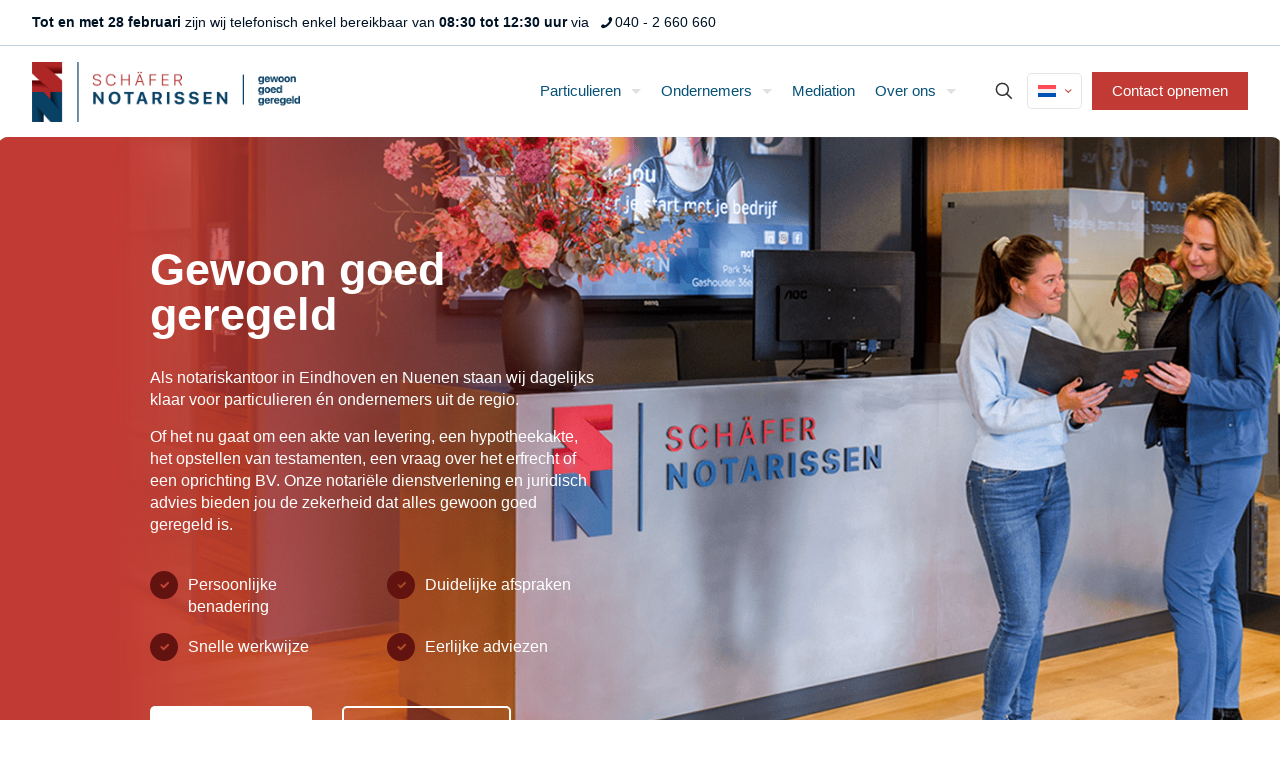

--- FILE ---
content_type: text/html; charset=UTF-8
request_url: https://notarisnodig.nl/
body_size: 20059
content:
<!DOCTYPE html>
<html lang="nl-NL" class="no-js " itemscope itemtype="https://schema.org/WebPage" >

<head>

<meta charset="UTF-8" />
<!-- Google tag (gtag.js) --> <script async src="https://www.googletagmanager.com/gtag/js?id=G-TBPR9E9E2C"></script> <script> window.dataLayer = window.dataLayer || []; function gtag(){dataLayer.push(arguments);} gtag('js', new Date()); gtag('config', 'G-TBPR9E9E2C'); </script><style type="text/css" id="wpml-ls-inline-styles-additional-css">.wpml-ls-display{display:inline!important}</style>
<meta name='robots' content='index, follow, max-image-preview:large, max-snippet:-1, max-video-preview:-1' />
	<style>img:is([sizes="auto" i], [sizes^="auto," i]) { contain-intrinsic-size: 3000px 1500px }</style>
	
<!-- Google Tag Manager for WordPress by gtm4wp.com -->
<script data-cfasync="false" data-pagespeed-no-defer>
	var gtm4wp_datalayer_name = "dataLayer";
	var dataLayer = dataLayer || [];
</script>
<!-- End Google Tag Manager for WordPress by gtm4wp.com --><meta name="format-detection" content="telephone=no">
<meta name="viewport" content="width=device-width, initial-scale=1, maximum-scale=1" />
<link rel="shortcut icon" href="https://notarisnodig.nl/wp-content/uploads/2022/11/schafer-favicon.png" type="image/x-icon" />
<meta name="theme-color" content="#ffffff" media="(prefers-color-scheme: light)">
<meta name="theme-color" content="#ffffff" media="(prefers-color-scheme: dark)">

	<!-- This site is optimized with the Yoast SEO plugin v25.8 - https://yoast.com/wordpress/plugins/seo/ -->
	<title>Notaris Eindhoven en Nuenen | Notariskantoor Schäfer Notarissen</title>
<link crossorigin data-rocket-preconnect href="https://www.gstatic.com" rel="preconnect">
<link crossorigin data-rocket-preconnect href="https://www.googletagmanager.com" rel="preconnect">
<link crossorigin data-rocket-preconnect href="https://www.google.com" rel="preconnect"><link rel="preload" data-rocket-preload as="image" href="https://notarisnodig.nl/wp-content/uploads/2023/06/schafer-notarissen-header.png?id=1687" fetchpriority="high">
	<meta name="description" content="Notaris nodig in Eindhoven of Nuenen? Onze notariële diensten en juridisch advies bieden de zekerheid dat alles gewoon goed geregeld is." />
	<link rel="canonical" href="https://notarisnodig.nl/" />
	<meta property="og:locale" content="nl_NL" />
	<meta property="og:type" content="website" />
	<meta property="og:title" content="Notaris Eindhoven en Nuenen | Notariskantoor Schäfer Notarissen" />
	<meta property="og:description" content="Notaris nodig in Eindhoven of Nuenen? Onze notariële diensten en juridisch advies bieden de zekerheid dat alles gewoon goed geregeld is." />
	<meta property="og:url" content="https://notarisnodig.nl/" />
	<meta property="og:site_name" content="Schäfer Notarissen" />
	<meta property="article:modified_time" content="2025-08-05T11:58:32+00:00" />
	<meta name="twitter:card" content="summary_large_image" />
	<script type="application/ld+json" class="yoast-schema-graph">{"@context":"https://schema.org","@graph":[{"@type":"WebPage","@id":"https://notarisnodig.nl/","url":"https://notarisnodig.nl/","name":"Notaris Eindhoven en Nuenen | Notariskantoor Schäfer Notarissen","isPartOf":{"@id":"https://notarisnodig.nl/#website"},"datePublished":"2023-01-23T15:52:06+00:00","dateModified":"2025-08-05T11:58:32+00:00","description":"Notaris nodig in Eindhoven of Nuenen? Onze notariële diensten en juridisch advies bieden de zekerheid dat alles gewoon goed geregeld is.","breadcrumb":{"@id":"https://notarisnodig.nl/#breadcrumb"},"inLanguage":"nl-NL","potentialAction":[{"@type":"ReadAction","target":["https://notarisnodig.nl/"]}]},{"@type":"BreadcrumbList","@id":"https://notarisnodig.nl/#breadcrumb","itemListElement":[{"@type":"ListItem","position":1,"name":"Home"}]},{"@type":"WebSite","@id":"https://notarisnodig.nl/#website","url":"https://notarisnodig.nl/","name":"Schäfer Notarissen","description":"gewoon goed geregeld","potentialAction":[{"@type":"SearchAction","target":{"@type":"EntryPoint","urlTemplate":"https://notarisnodig.nl/?s={search_term_string}"},"query-input":{"@type":"PropertyValueSpecification","valueRequired":true,"valueName":"search_term_string"}}],"inLanguage":"nl-NL"}]}</script>
	<!-- / Yoast SEO plugin. -->


<link rel="alternate" type="application/rss+xml" title="Schäfer Notarissen &raquo; feed" href="https://notarisnodig.nl/feed/" />
<link rel="alternate" type="application/rss+xml" title="Schäfer Notarissen &raquo; reacties feed" href="https://notarisnodig.nl/comments/feed/" />
<link data-minify="1" rel='stylesheet' id='dashicons-css' href='https://notarisnodig.nl/wp-content/cache/min/1/wp-includes/css/dashicons.min.css?ver=1766566118' type='text/css' media='all' />
<link rel='stylesheet' id='wp-jquery-ui-dialog-css' href='https://notarisnodig.nl/wp-includes/css/jquery-ui-dialog.min.css?ver=6.8.1' type='text/css' media='all' />
<style id='global-styles-inline-css' type='text/css'>
:root{--wp--preset--aspect-ratio--square: 1;--wp--preset--aspect-ratio--4-3: 4/3;--wp--preset--aspect-ratio--3-4: 3/4;--wp--preset--aspect-ratio--3-2: 3/2;--wp--preset--aspect-ratio--2-3: 2/3;--wp--preset--aspect-ratio--16-9: 16/9;--wp--preset--aspect-ratio--9-16: 9/16;--wp--preset--color--black: #000000;--wp--preset--color--cyan-bluish-gray: #abb8c3;--wp--preset--color--white: #ffffff;--wp--preset--color--pale-pink: #f78da7;--wp--preset--color--vivid-red: #cf2e2e;--wp--preset--color--luminous-vivid-orange: #ff6900;--wp--preset--color--luminous-vivid-amber: #fcb900;--wp--preset--color--light-green-cyan: #7bdcb5;--wp--preset--color--vivid-green-cyan: #00d084;--wp--preset--color--pale-cyan-blue: #8ed1fc;--wp--preset--color--vivid-cyan-blue: #0693e3;--wp--preset--color--vivid-purple: #9b51e0;--wp--preset--gradient--vivid-cyan-blue-to-vivid-purple: linear-gradient(135deg,rgba(6,147,227,1) 0%,rgb(155,81,224) 100%);--wp--preset--gradient--light-green-cyan-to-vivid-green-cyan: linear-gradient(135deg,rgb(122,220,180) 0%,rgb(0,208,130) 100%);--wp--preset--gradient--luminous-vivid-amber-to-luminous-vivid-orange: linear-gradient(135deg,rgba(252,185,0,1) 0%,rgba(255,105,0,1) 100%);--wp--preset--gradient--luminous-vivid-orange-to-vivid-red: linear-gradient(135deg,rgba(255,105,0,1) 0%,rgb(207,46,46) 100%);--wp--preset--gradient--very-light-gray-to-cyan-bluish-gray: linear-gradient(135deg,rgb(238,238,238) 0%,rgb(169,184,195) 100%);--wp--preset--gradient--cool-to-warm-spectrum: linear-gradient(135deg,rgb(74,234,220) 0%,rgb(151,120,209) 20%,rgb(207,42,186) 40%,rgb(238,44,130) 60%,rgb(251,105,98) 80%,rgb(254,248,76) 100%);--wp--preset--gradient--blush-light-purple: linear-gradient(135deg,rgb(255,206,236) 0%,rgb(152,150,240) 100%);--wp--preset--gradient--blush-bordeaux: linear-gradient(135deg,rgb(254,205,165) 0%,rgb(254,45,45) 50%,rgb(107,0,62) 100%);--wp--preset--gradient--luminous-dusk: linear-gradient(135deg,rgb(255,203,112) 0%,rgb(199,81,192) 50%,rgb(65,88,208) 100%);--wp--preset--gradient--pale-ocean: linear-gradient(135deg,rgb(255,245,203) 0%,rgb(182,227,212) 50%,rgb(51,167,181) 100%);--wp--preset--gradient--electric-grass: linear-gradient(135deg,rgb(202,248,128) 0%,rgb(113,206,126) 100%);--wp--preset--gradient--midnight: linear-gradient(135deg,rgb(2,3,129) 0%,rgb(40,116,252) 100%);--wp--preset--font-size--small: 13px;--wp--preset--font-size--medium: 20px;--wp--preset--font-size--large: 36px;--wp--preset--font-size--x-large: 42px;--wp--preset--spacing--20: 0.44rem;--wp--preset--spacing--30: 0.67rem;--wp--preset--spacing--40: 1rem;--wp--preset--spacing--50: 1.5rem;--wp--preset--spacing--60: 2.25rem;--wp--preset--spacing--70: 3.38rem;--wp--preset--spacing--80: 5.06rem;--wp--preset--shadow--natural: 6px 6px 9px rgba(0, 0, 0, 0.2);--wp--preset--shadow--deep: 12px 12px 50px rgba(0, 0, 0, 0.4);--wp--preset--shadow--sharp: 6px 6px 0px rgba(0, 0, 0, 0.2);--wp--preset--shadow--outlined: 6px 6px 0px -3px rgba(255, 255, 255, 1), 6px 6px rgba(0, 0, 0, 1);--wp--preset--shadow--crisp: 6px 6px 0px rgba(0, 0, 0, 1);}:where(.is-layout-flex){gap: 0.5em;}:where(.is-layout-grid){gap: 0.5em;}body .is-layout-flex{display: flex;}.is-layout-flex{flex-wrap: wrap;align-items: center;}.is-layout-flex > :is(*, div){margin: 0;}body .is-layout-grid{display: grid;}.is-layout-grid > :is(*, div){margin: 0;}:where(.wp-block-columns.is-layout-flex){gap: 2em;}:where(.wp-block-columns.is-layout-grid){gap: 2em;}:where(.wp-block-post-template.is-layout-flex){gap: 1.25em;}:where(.wp-block-post-template.is-layout-grid){gap: 1.25em;}.has-black-color{color: var(--wp--preset--color--black) !important;}.has-cyan-bluish-gray-color{color: var(--wp--preset--color--cyan-bluish-gray) !important;}.has-white-color{color: var(--wp--preset--color--white) !important;}.has-pale-pink-color{color: var(--wp--preset--color--pale-pink) !important;}.has-vivid-red-color{color: var(--wp--preset--color--vivid-red) !important;}.has-luminous-vivid-orange-color{color: var(--wp--preset--color--luminous-vivid-orange) !important;}.has-luminous-vivid-amber-color{color: var(--wp--preset--color--luminous-vivid-amber) !important;}.has-light-green-cyan-color{color: var(--wp--preset--color--light-green-cyan) !important;}.has-vivid-green-cyan-color{color: var(--wp--preset--color--vivid-green-cyan) !important;}.has-pale-cyan-blue-color{color: var(--wp--preset--color--pale-cyan-blue) !important;}.has-vivid-cyan-blue-color{color: var(--wp--preset--color--vivid-cyan-blue) !important;}.has-vivid-purple-color{color: var(--wp--preset--color--vivid-purple) !important;}.has-black-background-color{background-color: var(--wp--preset--color--black) !important;}.has-cyan-bluish-gray-background-color{background-color: var(--wp--preset--color--cyan-bluish-gray) !important;}.has-white-background-color{background-color: var(--wp--preset--color--white) !important;}.has-pale-pink-background-color{background-color: var(--wp--preset--color--pale-pink) !important;}.has-vivid-red-background-color{background-color: var(--wp--preset--color--vivid-red) !important;}.has-luminous-vivid-orange-background-color{background-color: var(--wp--preset--color--luminous-vivid-orange) !important;}.has-luminous-vivid-amber-background-color{background-color: var(--wp--preset--color--luminous-vivid-amber) !important;}.has-light-green-cyan-background-color{background-color: var(--wp--preset--color--light-green-cyan) !important;}.has-vivid-green-cyan-background-color{background-color: var(--wp--preset--color--vivid-green-cyan) !important;}.has-pale-cyan-blue-background-color{background-color: var(--wp--preset--color--pale-cyan-blue) !important;}.has-vivid-cyan-blue-background-color{background-color: var(--wp--preset--color--vivid-cyan-blue) !important;}.has-vivid-purple-background-color{background-color: var(--wp--preset--color--vivid-purple) !important;}.has-black-border-color{border-color: var(--wp--preset--color--black) !important;}.has-cyan-bluish-gray-border-color{border-color: var(--wp--preset--color--cyan-bluish-gray) !important;}.has-white-border-color{border-color: var(--wp--preset--color--white) !important;}.has-pale-pink-border-color{border-color: var(--wp--preset--color--pale-pink) !important;}.has-vivid-red-border-color{border-color: var(--wp--preset--color--vivid-red) !important;}.has-luminous-vivid-orange-border-color{border-color: var(--wp--preset--color--luminous-vivid-orange) !important;}.has-luminous-vivid-amber-border-color{border-color: var(--wp--preset--color--luminous-vivid-amber) !important;}.has-light-green-cyan-border-color{border-color: var(--wp--preset--color--light-green-cyan) !important;}.has-vivid-green-cyan-border-color{border-color: var(--wp--preset--color--vivid-green-cyan) !important;}.has-pale-cyan-blue-border-color{border-color: var(--wp--preset--color--pale-cyan-blue) !important;}.has-vivid-cyan-blue-border-color{border-color: var(--wp--preset--color--vivid-cyan-blue) !important;}.has-vivid-purple-border-color{border-color: var(--wp--preset--color--vivid-purple) !important;}.has-vivid-cyan-blue-to-vivid-purple-gradient-background{background: var(--wp--preset--gradient--vivid-cyan-blue-to-vivid-purple) !important;}.has-light-green-cyan-to-vivid-green-cyan-gradient-background{background: var(--wp--preset--gradient--light-green-cyan-to-vivid-green-cyan) !important;}.has-luminous-vivid-amber-to-luminous-vivid-orange-gradient-background{background: var(--wp--preset--gradient--luminous-vivid-amber-to-luminous-vivid-orange) !important;}.has-luminous-vivid-orange-to-vivid-red-gradient-background{background: var(--wp--preset--gradient--luminous-vivid-orange-to-vivid-red) !important;}.has-very-light-gray-to-cyan-bluish-gray-gradient-background{background: var(--wp--preset--gradient--very-light-gray-to-cyan-bluish-gray) !important;}.has-cool-to-warm-spectrum-gradient-background{background: var(--wp--preset--gradient--cool-to-warm-spectrum) !important;}.has-blush-light-purple-gradient-background{background: var(--wp--preset--gradient--blush-light-purple) !important;}.has-blush-bordeaux-gradient-background{background: var(--wp--preset--gradient--blush-bordeaux) !important;}.has-luminous-dusk-gradient-background{background: var(--wp--preset--gradient--luminous-dusk) !important;}.has-pale-ocean-gradient-background{background: var(--wp--preset--gradient--pale-ocean) !important;}.has-electric-grass-gradient-background{background: var(--wp--preset--gradient--electric-grass) !important;}.has-midnight-gradient-background{background: var(--wp--preset--gradient--midnight) !important;}.has-small-font-size{font-size: var(--wp--preset--font-size--small) !important;}.has-medium-font-size{font-size: var(--wp--preset--font-size--medium) !important;}.has-large-font-size{font-size: var(--wp--preset--font-size--large) !important;}.has-x-large-font-size{font-size: var(--wp--preset--font-size--x-large) !important;}
:where(.wp-block-post-template.is-layout-flex){gap: 1.25em;}:where(.wp-block-post-template.is-layout-grid){gap: 1.25em;}
:where(.wp-block-columns.is-layout-flex){gap: 2em;}:where(.wp-block-columns.is-layout-grid){gap: 2em;}
:root :where(.wp-block-pullquote){font-size: 1.5em;line-height: 1.6;}
</style>
<link data-minify="1" rel='stylesheet' id='mfn-be-css' href='https://notarisnodig.nl/wp-content/cache/min/1/wp-content/themes/betheme/css/be.min.css?ver=1766566118' type='text/css' media='all' />
<link rel='stylesheet' id='mfn-animations-css' href='https://notarisnodig.nl/wp-content/themes/betheme/assets/animations/animations.min.css?ver=27.2.7' type='text/css' media='all' />
<link data-minify="1" rel='stylesheet' id='mfn-font-awesome-css' href='https://notarisnodig.nl/wp-content/cache/min/1/wp-content/themes/betheme/fonts/fontawesome/fontawesome.min.css?ver=1766566118' type='text/css' media='all' />
<link rel='stylesheet' id='mfn-responsive-css' href='https://notarisnodig.nl/wp-content/themes/betheme/css/responsive.min.css?ver=27.2.7' type='text/css' media='all' />
<link data-minify="1" rel='stylesheet' id='js_composer_front-css' href='https://notarisnodig.nl/wp-content/cache/min/1/wp-content/plugins/js_composer/assets/css/js_composer.min.css?ver=1766566119' type='text/css' media='all' />
<link data-minify="1" rel='stylesheet' id='mfn-static-css' href='https://notarisnodig.nl/wp-content/cache/min/1/wp-content/uploads/betheme/css/static.css?ver=1766566119' type='text/css' media='all' />
<style id='mfn-dynamic-inline-css' type='text/css'>
#Subheader{background-image:url(https://notarisnodig.nl/wp-content/uploads/2023/02/ondernemers.jpg);background-repeat:no-repeat;background-position:center;background-size:cover}
form input.display-none{display:none!important}
</style>
<script type="text/javascript" id="wpml-cookie-js-extra">
/* <![CDATA[ */
var wpml_cookies = {"wp-wpml_current_language":{"value":"nl","expires":1,"path":"\/"}};
var wpml_cookies = {"wp-wpml_current_language":{"value":"nl","expires":1,"path":"\/"}};
/* ]]> */
</script>

<link rel="https://api.w.org/" href="https://notarisnodig.nl/wp-json/" /><link rel="alternate" title="JSON" type="application/json" href="https://notarisnodig.nl/wp-json/wp/v2/pages/619" /><link rel="EditURI" type="application/rsd+xml" title="RSD" href="https://notarisnodig.nl/xmlrpc.php?rsd" />
<meta name="generator" content="WordPress 6.8.1" />
<link rel='shortlink' href='https://notarisnodig.nl/' />
<link rel="alternate" title="oEmbed (JSON)" type="application/json+oembed" href="https://notarisnodig.nl/wp-json/oembed/1.0/embed?url=https%3A%2F%2Fnotarisnodig.nl%2F" />
<link rel="alternate" title="oEmbed (XML)" type="text/xml+oembed" href="https://notarisnodig.nl/wp-json/oembed/1.0/embed?url=https%3A%2F%2Fnotarisnodig.nl%2F&#038;format=xml" />
<meta name="generator" content="WPML ver:4.7.6 stt:37,1;" />

<!-- Google Tag Manager for WordPress by gtm4wp.com -->
<!-- GTM Container placement set to automatic -->
<script data-cfasync="false" data-pagespeed-no-defer type="text/javascript">
	var dataLayer_content = {"pagePostType":"frontpage","pagePostType2":"single-page","pagePostAuthor":"admin"};
	dataLayer.push( dataLayer_content );
</script>
<script data-cfasync="false" data-pagespeed-no-defer type="text/javascript">
(function(w,d,s,l,i){w[l]=w[l]||[];w[l].push({'gtm.start':
new Date().getTime(),event:'gtm.js'});var f=d.getElementsByTagName(s)[0],
j=d.createElement(s),dl=l!='dataLayer'?'&l='+l:'';j.async=true;j.src=
'//www.googletagmanager.com/gtm.js?id='+i+dl;f.parentNode.insertBefore(j,f);
})(window,document,'script','dataLayer','GTM-NX93H5PS');
</script>
<!-- End Google Tag Manager for WordPress by gtm4wp.com --><meta name="generator" content="Powered by WPBakery Page Builder - drag and drop page builder for WordPress."/>
<meta name="generator" content="Powered by Slider Revolution 6.6.4 - responsive, Mobile-Friendly Slider Plugin for WordPress with comfortable drag and drop interface." />
<script>function setREVStartSize(e){
			//window.requestAnimationFrame(function() {
				window.RSIW = window.RSIW===undefined ? window.innerWidth : window.RSIW;
				window.RSIH = window.RSIH===undefined ? window.innerHeight : window.RSIH;
				try {
					var pw = document.getElementById(e.c).parentNode.offsetWidth,
						newh;
					pw = pw===0 || isNaN(pw) || (e.l=="fullwidth" || e.layout=="fullwidth") ? window.RSIW : pw;
					e.tabw = e.tabw===undefined ? 0 : parseInt(e.tabw);
					e.thumbw = e.thumbw===undefined ? 0 : parseInt(e.thumbw);
					e.tabh = e.tabh===undefined ? 0 : parseInt(e.tabh);
					e.thumbh = e.thumbh===undefined ? 0 : parseInt(e.thumbh);
					e.tabhide = e.tabhide===undefined ? 0 : parseInt(e.tabhide);
					e.thumbhide = e.thumbhide===undefined ? 0 : parseInt(e.thumbhide);
					e.mh = e.mh===undefined || e.mh=="" || e.mh==="auto" ? 0 : parseInt(e.mh,0);
					if(e.layout==="fullscreen" || e.l==="fullscreen")
						newh = Math.max(e.mh,window.RSIH);
					else{
						e.gw = Array.isArray(e.gw) ? e.gw : [e.gw];
						for (var i in e.rl) if (e.gw[i]===undefined || e.gw[i]===0) e.gw[i] = e.gw[i-1];
						e.gh = e.el===undefined || e.el==="" || (Array.isArray(e.el) && e.el.length==0)? e.gh : e.el;
						e.gh = Array.isArray(e.gh) ? e.gh : [e.gh];
						for (var i in e.rl) if (e.gh[i]===undefined || e.gh[i]===0) e.gh[i] = e.gh[i-1];
											
						var nl = new Array(e.rl.length),
							ix = 0,
							sl;
						e.tabw = e.tabhide>=pw ? 0 : e.tabw;
						e.thumbw = e.thumbhide>=pw ? 0 : e.thumbw;
						e.tabh = e.tabhide>=pw ? 0 : e.tabh;
						e.thumbh = e.thumbhide>=pw ? 0 : e.thumbh;
						for (var i in e.rl) nl[i] = e.rl[i]<window.RSIW ? 0 : e.rl[i];
						sl = nl[0];
						for (var i in nl) if (sl>nl[i] && nl[i]>0) { sl = nl[i]; ix=i;}
						var m = pw>(e.gw[ix]+e.tabw+e.thumbw) ? 1 : (pw-(e.tabw+e.thumbw)) / (e.gw[ix]);
						newh =  (e.gh[ix] * m) + (e.tabh + e.thumbh);
					}
					var el = document.getElementById(e.c);
					if (el!==null && el) el.style.height = newh+"px";
					el = document.getElementById(e.c+"_wrapper");
					if (el!==null && el) {
						el.style.height = newh+"px";
						el.style.display = "block";
					}
				} catch(e){
					console.log("Failure at Presize of Slider:" + e)
				}
			//});
		  };</script>
<style type="text/css" data-type="vc_shortcodes-custom-css">.vc_custom_1686647889581{background-image: url(https://notarisnodig.nl/wp-content/uploads/2023/06/schafer-notarissen-header.png?id=1687) !important;background-position: center !important;background-repeat: no-repeat !important;background-size: cover !important;}.vc_custom_1675242451493{margin-top: 50px !important;}.vc_custom_1674489844891{background-image: url(https://notarisnodig.nl/wp-content/uploads/2022/10/banner-home.jpg?id=18) !important;background-position: center !important;background-repeat: no-repeat !important;background-size: cover !important;}.vc_custom_1675247713502{background-image: url(https://notarisnodig.nl/wp-content/uploads/2023/01/watermerk-beeldmerk-2.png?id=658) !important;background-position: center !important;background-repeat: no-repeat !important;background-size: contain !important;}.vc_custom_1667831934172{margin-top: 100px !important;}.vc_custom_1674490365095{background-image: url(https://notarisnodig.nl/wp-content/uploads/2022/10/back-grijs.jpg?id=12) !important;}.vc_custom_1674489475726{background-position: center !important;background-repeat: no-repeat !important;background-size: cover !important;}.vc_custom_1751534642287{margin-top: 30px !important;}.vc_custom_1678184683369{margin-top: 30px !important;margin-bottom: 0px !important;}.vc_custom_1678184686503{margin-top: 0px !important;margin-bottom: 0px !important;}.vc_custom_1667560252204{margin-bottom: 0px !important;}.vc_custom_1667837187788{margin-bottom: -5px !important;padding-top: 3px !important;}.vc_custom_1667560252204{margin-bottom: 0px !important;}.vc_custom_1739890470783{margin-bottom: -5px !important;padding-top: 3px !important;}.vc_custom_1667560252204{margin-bottom: 0px !important;}.vc_custom_1667837201922{margin-bottom: -5px !important;padding-top: 3px !important;}.vc_custom_1667560252204{margin-bottom: 0px !important;}.vc_custom_1739890455279{margin-bottom: -5px !important;padding-top: 3px !important;}.vc_custom_1667745426073{padding-left: 0px !important;}.vc_custom_1671026377562{background-position: center !important;background-repeat: no-repeat !important;background-size: cover !important;}.vc_custom_1666962663412{padding-bottom: 150px !important;}.vc_custom_1666962296828{margin-left: 10px !important;padding-top: 30px !important;padding-right: 10px !important;padding-bottom: 10px !important;background-color: #ffffff !important;background-position: 0 0 !important;background-repeat: no-repeat !important;border-radius: 10px !important;}.vc_custom_1666962409916{margin-left: 10px !important;padding-top: 30px !important;padding-right: 10px !important;padding-bottom: 10px !important;background-color: #ffffff !important;border-radius: 10px !important;}.vc_custom_1666962606136{margin-bottom: 0px !important;}.vc_custom_1666961901408{margin-bottom: -5px !important;padding-top: 5px !important;}.vc_custom_1666962248984{margin-top: 20px !important;margin-right: 0px !important;margin-bottom: -20px !important;}.vc_custom_1666962610797{margin-bottom: 0px !important;}.vc_custom_1666962344708{margin-bottom: -5px !important;padding-top: 5px !important;}.vc_custom_1666962248984{margin-top: 20px !important;margin-right: 0px !important;margin-bottom: -20px !important;}.vc_custom_1667745534778{padding-right: 0px !important;padding-left: 0px !important;}.vc_custom_1680081870060{margin-top: 45px !important;}.vc_custom_1674047371168{margin-top: -25px !important;}.vc_custom_1675179613768{margin-top: 120px !important;}.vc_custom_1674047371168{margin-top: -25px !important;}.vc_custom_1674490037320{margin-top: 75px !important;}.vc_custom_1667745426073{padding-left: 0px !important;}.vc_custom_1667747294600{margin-bottom: 0px !important;}.vc_custom_1671026744978{background-image: url(https://notarisnodig.nl/wp-content/uploads/2022/10/test-foto-home.png?id=60) !important;background-position: center !important;background-repeat: no-repeat !important;background-size: cover !important;}.vc_custom_1667832487852{background-image: url(https://notarisnodig.nl/wp-content/uploads/2022/10/back-rood.jpg?id=13) !important;background-position: center !important;background-repeat: no-repeat !important;background-size: cover !important;}.vc_custom_1667833313512{margin-top: 30px !important;margin-bottom: 0px !important;}.vc_custom_1667833305716{margin-top: 0px !important;margin-bottom: 0px !important;}.vc_custom_1667833318931{margin-top: 30px !important;}.vc_custom_1667560252204{margin-bottom: 0px !important;}.vc_custom_1667837187788{margin-bottom: -5px !important;padding-top: 3px !important;}.vc_custom_1667560252204{margin-bottom: 0px !important;}.vc_custom_1667837201922{margin-bottom: -5px !important;padding-top: 3px !important;}.vc_custom_1667560252204{margin-bottom: 0px !important;}.vc_custom_1667837192991{margin-bottom: -5px !important;padding-top: 3px !important;}.vc_custom_1667560252204{margin-bottom: 0px !important;}.vc_custom_1667837197455{margin-bottom: -5px !important;padding-top: 3px !important;}.vc_custom_1666964337421{margin-bottom: 10px !important;}.vc_custom_1666964587496{margin-bottom: 10px !important;}.vc_custom_1666964676405{margin-bottom: 10px !important;}.vc_custom_1666964687056{margin-bottom: 10px !important;}.vc_custom_1667563441421{padding-right: 10px !important;}.vc_custom_1667563302060{padding-right: 10px !important;padding-left: 10px !important;}.vc_custom_1667563299064{padding-right: 10px !important;padding-left: 10px !important;}.vc_custom_1667563296214{padding-left: 10px !important;}.vc_custom_1667563456283{background-color: #ffffff !important;}.vc_custom_1666964337421{margin-bottom: 10px !important;}.vc_custom_1667563467744{background-color: #ffffff !important;}.vc_custom_1666964587496{margin-bottom: 10px !important;}.vc_custom_1667563475877{background-color: #ffffff !important;}.vc_custom_1666964676405{margin-bottom: 10px !important;}.vc_custom_1667563486082{background-color: #ffffff !important;}.vc_custom_1666964687056{margin-bottom: 10px !important;}.vc_custom_1667905289909{margin-top: -30px !important;}.vc_custom_1667748255920{padding-top: 100px !important;padding-right: 40px !important;padding-left: 40px !important;background-color: #065278 !important;}.vc_custom_1667765965607{padding-top: 100px !important;padding-right: 40px !important;padding-left: 40px !important;background-image: url(https://notarisnodig.nl/wp-content/uploads/2022/10/back-blauw.png?id=10) !important;}.vc_custom_1739893473748{margin-bottom: 10px !important;}.vc_custom_1674490946125{margin-top: 50px !important;}.vc_custom_1739893427124{margin-bottom: 50px !important;}</style><noscript><style> .wpb_animate_when_almost_visible { opacity: 1; }</style></noscript><noscript><style id="rocket-lazyload-nojs-css">.rll-youtube-player, [data-lazy-src]{display:none !important;}</style></noscript>
<meta name="generator" content="WP Rocket 3.19.4" data-wpr-features="wpr_minify_concatenate_js wpr_lazyload_images wpr_preconnect_external_domains wpr_oci wpr_image_dimensions wpr_minify_css wpr_preload_links wpr_desktop" /></head>

<body class="home wp-singular page-template-default page page-id-619 wp-theme-betheme wp-child-theme-betheme-child  color-custom content-brightness-light input-brightness-light style-simple button-custom layout-full-width if-modern-overlay no-content-padding no-shadows boxed-no-margin header-classic sticky-header sticky-tb-color ab-show menu-line-below-80 menuo-right menuo-arrows menuo-no-borders subheader-both-left mobile-tb-center mobile-side-slide mobile-mini-mr-ll mobile-icon-user-ss mobile-icon-wishlist-ss mobile-icon-search-ss mobile-icon-wpml-ss mobile-icon-action-ss be-page-619 be-reg-2727 wpb-js-composer js-comp-ver-6.13.0 vc_responsive">

	
		
		<!-- mfn_hook_top --><!-- mfn_hook_top -->
		
		
		<div  id="Wrapper">

	<div id="Header_wrapper" class="" >

	<header  id="Header">
	<div id="Action_bar">
		<div class="container">
			<div class="column one">

				
<ul class="contact_details" aria-label="contact details">
  <li class="slogan"><b> Tot en met 28 februari </b> zijn wij telefonisch enkel bereikbaar van <b>08:30 tot 12:30 uur</b> via </li><li class="phone phone-1"><i class="icon-phone"></i><a href="tel:040-2660660" aria-label="phone">040 - 2 660 660</a></li></ul>
<ul class="social" role="navigation" aria-label="social menu"></ul>
			</div>
		</div>
	</div>


<div class="header_placeholder"></div>

<div id="Top_bar">

	<div class="container">
		<div class="column one">

			<div class="top_bar_left clearfix">

				<div class="logo"><a id="logo" href="https://notarisnodig.nl" title="Schäfer Notarissen" data-height="60" data-padding="15"><img class="logo-main scale-with-grid " src="https://notarisnodig.nl/wp-content/uploads/2025/08/Logo-Schafer-Notarissen-2025-scaled.png#2347" data-retina="" data-height="574" alt="Logo Schäfer Notarissen | Notaris Eindhoven en Nuenen" data-no-retina/><img class="logo-sticky scale-with-grid " src="https://notarisnodig.nl/wp-content/uploads/2025/08/Logo-Schafer-Notarissen-2025-scaled.png#2347" data-retina="" data-height="574" alt="Logo Schäfer Notarissen | Notaris Eindhoven en Nuenen" data-no-retina/><img class="logo-mobile scale-with-grid " src="https://notarisnodig.nl/wp-content/uploads/2025/08/Logo-Schafer-Notarissen-2025-scaled.png#2347" data-retina="" data-height="574" alt="Logo Schäfer Notarissen | Notaris Eindhoven en Nuenen" data-no-retina/><img class="logo-mobile-sticky scale-with-grid " src="https://notarisnodig.nl/wp-content/uploads/2025/08/Logo-Schafer-Notarissen-2025-scaled.png#2347" data-retina="" data-height="574" alt="Logo Schäfer Notarissen | Notaris Eindhoven en Nuenen" data-no-retina/></a></div>
				<div class="menu_wrapper">
					<a class="responsive-menu-toggle " href="#" aria-label="mobile menu"><i class="icon-menu-fine" aria-hidden="true"></i></a><nav id="menu" role="navigation" aria-expanded="false" aria-label="Main menu"><ul id="menu-main-menu" class="menu menu-main"><li id="menu-item-381" class="menu-item menu-item-type-custom menu-item-object-custom menu-item-has-children"><a href="#"><span>Particulieren</span></a>
<ul class="sub-menu">
	<li id="menu-item-711" class="menu-item menu-item-type-post_type menu-item-object-page menu-item-has-children"><a href="https://notarisnodig.nl/huis-en-hypotheek/"><span>Huis &#038; Hypotheek</span></a>
	<ul class="sub-menu">
		<li id="menu-item-733" class="menu-item menu-item-type-post_type menu-item-object-page"><a href="https://notarisnodig.nl/huis-en-hypotheek/appartement/"><span>Appartement</span></a></li>
		<li id="menu-item-745" class="menu-item menu-item-type-post_type menu-item-object-page"><a href="https://notarisnodig.nl/huis-en-hypotheek/bestaand-huis/"><span>Bestaand huis</span></a></li>
		<li id="menu-item-760" class="menu-item menu-item-type-post_type menu-item-object-page"><a href="https://notarisnodig.nl/huis-en-hypotheek/nieuwbouwhuis/"><span>Nieuwbouwhuis</span></a></li>
		<li id="menu-item-770" class="menu-item menu-item-type-post_type menu-item-object-page"><a href="https://notarisnodig.nl/huis-en-hypotheek/hypotheek/"><span>Hypotheek</span></a></li>
	</ul>
</li>
	<li id="menu-item-710" class="menu-item menu-item-type-post_type menu-item-object-page menu-item-has-children"><a href="https://notarisnodig.nl/huwelijk-en-samenwonen/"><span>Huwelijk &#038; Samenwonen</span></a>
	<ul class="sub-menu">
		<li id="menu-item-786" class="menu-item menu-item-type-post_type menu-item-object-page"><a href="https://notarisnodig.nl/huwelijk-en-samenwonen/huwelijk/"><span>Huwelijk</span></a></li>
		<li id="menu-item-864" class="menu-item menu-item-type-post_type menu-item-object-page"><a href="https://notarisnodig.nl/huwelijk-en-samenwonen/huwelijkse-voorwaarden-wijzigen/"><span>Huwelijkse voorwaarden wijzigen</span></a></li>
		<li id="menu-item-797" class="menu-item menu-item-type-post_type menu-item-object-page"><a href="https://notarisnodig.nl/huwelijk-en-samenwonen/samenwonen/"><span>Samenwonen</span></a></li>
		<li id="menu-item-865" class="menu-item menu-item-type-post_type menu-item-object-page"><a href="https://notarisnodig.nl/huwelijk-en-samenwonen/echtscheiding-en-verdeling/"><span>Echtscheiding &#038; verdeling</span></a></li>
		<li id="menu-item-848" class="menu-item menu-item-type-post_type menu-item-object-page"><a href="https://notarisnodig.nl/huwelijk-en-samenwonen/kinderen-en-voogdij/"><span>Kinderen &#038; Voogdij</span></a></li>
	</ul>
</li>
	<li id="menu-item-709" class="menu-item menu-item-type-post_type menu-item-object-page menu-item-has-children"><a href="https://notarisnodig.nl/nalatenschap-en-testament/"><span>Nalatenschap &#038; Testament</span></a>
	<ul class="sub-menu">
		<li id="menu-item-820" class="menu-item menu-item-type-post_type menu-item-object-page"><a href="https://notarisnodig.nl/nalatenschap-en-testament/overlijden/"><span>Overlijden</span></a></li>
		<li id="menu-item-847" class="menu-item menu-item-type-post_type menu-item-object-page"><a href="https://notarisnodig.nl/nalatenschap-en-testament/levenstestamenten/"><span>Levenstestamenten</span></a></li>
		<li id="menu-item-819" class="menu-item menu-item-type-post_type menu-item-object-page"><a href="https://notarisnodig.nl/nalatenschap-en-testament/testamenten/"><span>Testamenten</span></a></li>
		<li id="menu-item-846" class="menu-item menu-item-type-post_type menu-item-object-page"><a href="https://notarisnodig.nl/nalatenschap-en-testament/volmachten/"><span>Volmachten</span></a></li>
		<li id="menu-item-845" class="menu-item menu-item-type-post_type menu-item-object-page"><a href="https://notarisnodig.nl/nalatenschap-en-testament/schenkingen/"><span>Schenkingen</span></a></li>
	</ul>
</li>
</ul>
</li>
<li id="menu-item-380" class="menu-item menu-item-type-custom menu-item-object-custom menu-item-has-children"><a href="#"><span>Ondernemers</span></a>
<ul class="sub-menu">
	<li id="menu-item-708" class="menu-item menu-item-type-post_type menu-item-object-page menu-item-has-children"><a href="https://notarisnodig.nl/onderneming/"><span>Onderneming</span></a>
	<ul class="sub-menu">
		<li id="menu-item-895" class="menu-item menu-item-type-post_type menu-item-object-page"><a href="https://notarisnodig.nl/onderneming/aandelenoverdracht-bv/"><span>Aandelenoverdracht BV</span></a></li>
		<li id="menu-item-918" class="menu-item menu-item-type-post_type menu-item-object-page"><a href="https://notarisnodig.nl/onderneming/omzetten-en-ontbinden-bv/"><span>Omzetten &#038; ontbinden BV</span></a></li>
		<li id="menu-item-886" class="menu-item menu-item-type-post_type menu-item-object-page"><a href="https://notarisnodig.nl/onderneming/oprichten-bv/"><span>Oprichten BV</span></a></li>
		<li id="menu-item-885" class="menu-item menu-item-type-post_type menu-item-object-page"><a href="https://notarisnodig.nl/onderneming/start-up/"><span>Start-up</span></a></li>
		<li id="menu-item-917" class="menu-item menu-item-type-post_type menu-item-object-page"><a href="https://notarisnodig.nl/statutenwijziging-bv/"><span>Statutenwijziging BV</span></a></li>
	</ul>
</li>
	<li id="menu-item-707" class="menu-item menu-item-type-post_type menu-item-object-page menu-item-has-children"><a href="https://notarisnodig.nl/stichting-en-vereniging/"><span>Stichting &#038; Vereniging</span></a>
	<ul class="sub-menu">
		<li id="menu-item-936" class="menu-item menu-item-type-post_type menu-item-object-page"><a href="https://notarisnodig.nl/stichting-en-vereniging/stichting/"><span>Stichting</span></a></li>
		<li id="menu-item-935" class="menu-item menu-item-type-post_type menu-item-object-page"><a href="https://notarisnodig.nl/stichting-en-vereniging/vereniging/"><span>Vereniging</span></a></li>
	</ul>
</li>
</ul>
</li>
<li id="menu-item-401" class="menu-item menu-item-type-post_type menu-item-object-page"><a href="https://notarisnodig.nl/mediation/"><span>Mediation</span></a></li>
<li id="menu-item-404" class="menu-item menu-item-type-post_type menu-item-object-page menu-item-has-children"><a href="https://notarisnodig.nl/over-ons/"><span>Over ons</span></a>
<ul class="sub-menu">
	<li id="menu-item-434" class="menu-item menu-item-type-post_type menu-item-object-page"><a href="https://notarisnodig.nl/werken-bij/"><span>Werken bij</span></a></li>
	<li id="menu-item-430" class="menu-item menu-item-type-custom menu-item-object-custom"><a href="https://notarisnodig.nl/over-ons/#ons-team"><span>Ons team</span></a></li>
	<li id="menu-item-429" class="menu-item menu-item-type-custom menu-item-object-custom"><a href="https://notarisnodig.nl/over-ons/#over-ons"><span>Over Schäfer notarissen</span></a></li>
</ul>
</li>
</ul></nav>				</div>

				<div class="secondary_menu_wrapper">
									</div>

				
			</div>

			<div class="top_bar_right "><div class="top_bar_right_wrapper"><a id="search_button" class="top-bar-right-icon top-bar-right-icon-search search_button" href="#"><svg width="26" viewBox="0 0 26 26" aria-label="search icon"><defs><style>.path{fill:none;stroke:#000;stroke-miterlimit:10;stroke-width:1.5px;}</style></defs><circle class="path" cx="11.35" cy="11.35" r="6"/><line class="path" x1="15.59" y1="15.59" x2="20.65" y2="20.65"/></svg></a><div class="wpml-languages enabled"><a class="active" tabindex="0" data-title="wpml" aria-label="Language menu icon"><img src="https://notarisnodig.nl/wp-content/plugins/sitepress-multilingual-cms/res/flags/nl.svg" alt="Nederlands" width="18" height="12"/><i class="icon-down-open-mini"></i></a><ul class="wpml-lang-dropdown" aria-expanded="false"><li><a href="https://notarisnodig.nl/en/"><img src="data:image/svg+xml,%3Csvg%20xmlns='http://www.w3.org/2000/svg'%20viewBox='0%200%2018%2012'%3E%3C/svg%3E" alt="Engels" width="18" height="12" data-lazy-src="https://notarisnodig.nl/wp-content/plugins/sitepress-multilingual-cms/res/flags/en.svg"/><noscript><img src="https://notarisnodig.nl/wp-content/plugins/sitepress-multilingual-cms/res/flags/en.svg" alt="Engels" width="18" height="12"/></noscript></a></li></ul></div><a href="https://notarisnodig.nl/contact" class="action_button top-bar-right-button " >Contact opnemen</a></div></div>
			<div class="search_wrapper">
				
<form method="get" class="form-searchform" action="https://notarisnodig.nl/">

	
  <svg class="icon_search" width="26" viewBox="0 0 26 26" aria-label="search icon"><defs><style>.path{fill:none;stroke:#000;stroke-miterlimit:10;stroke-width:1.5px;}</style></defs><circle class="path" cx="11.35" cy="11.35" r="6"></circle><line class="path" x1="15.59" y1="15.59" x2="20.65" y2="20.65"></line></svg>
  <span class="mfn-close-icon icon_close" tabindex="0"><span class="icon">✕</span></span>

	
	<input type="text" class="field" name="s" autocomplete="off" placeholder="Typ hier je zoekwoord" aria-label="Typ hier je zoekwoord" />
	<input type="submit" class="display-none" value="" aria-label="Search"/>

</form>
			</div>

		</div>
	</div>
</div>
</header>
	
</div>

		<!-- mfn_hook_content_before --><!-- mfn_hook_content_before -->
	

<div  id="Content" role="main">
	<div  class="content_wrapper clearfix">

		<main class="sections_group">

			<div class="entry-content" itemprop="mainContentOfPage">

				
				<div class="mfn-builder-content mfn-default-content-buider"></div><section class="section mcb-section the_content has_content"><div class="section_wrapper"><div class="the_content_wrapper "><section class="wpb-content-wrapper"><div class="vc_row wpb_row vc_row-fluid homeheadernew hnh2 vc_custom_1686647889581 vc_row-has-fill"><div class="wpb_column vc_column_container vc_col-sm-1"><div class="vc_column-inner"><div class="wpb_wrapper"></div></div></div><div class="roodtekst nulpadding wpb_column vc_column_container vc_col-sm-5 vc_col-has-fill"><div class="vc_column-inner vc_custom_1674489475726"><div class="wpb_wrapper"><h2 style="color: #ffffff;text-align: left" class="vc_custom_heading roodheader" >Gewoon goed geregeld</h2>
	<div class="wpb_text_column wpb_content_element  vc_custom_1751534642287 wittetekst" >
		<div class="wpb_wrapper">
			<p>Als notariskantoor in Eindhoven en Nuenen staan wij dagelijks klaar voor particulieren én ondernemers uit de regio.</p>
<p>Of het nu gaat om een akte van levering, een hypotheekakte, het opstellen van testamenten, een vraag over het erfrecht of een oprichting BV. Onze notariële dienstverlening en juridisch advies bieden jou de zekerheid dat alles gewoon goed geregeld is.</p>

		</div>
	</div>
<div class="vc_row wpb_row vc_inner vc_row-fluid nomargin vinkjesbanner vc_custom_1678184683369"><div class="wpb_column vc_column_container vc_col-sm-6"><div class="vc_column-inner"><div class="wpb_wrapper">
	<div  class="wpb_single_image wpb_content_element vc_align_left  vc_custom_1667560252204  nulmargin links">
		
		<figure class="wpb_wrapper vc_figure">
			<div class="vc_single_image-wrapper   vc_box_border_grey"><img decoding="async" width="28" height="28" src="https://notarisnodig.nl/wp-content/uploads/2022/10/check-rood.svg" class="vc_single_image-img attachment-full" alt="" title="check-rood" /></div>
		</figure>
	</div>
<h6 style="font-size: 16px;color: #ffffff;text-align: left" class="vc_custom_heading rechts vc_custom_1667837187788" >Persoonlijke benadering</h6></div></div></div><div class="wpb_column vc_column_container vc_col-sm-6"><div class="vc_column-inner"><div class="wpb_wrapper">
	<div  class="wpb_single_image wpb_content_element vc_align_left  vc_custom_1667560252204  nulmargin links">
		
		<figure class="wpb_wrapper vc_figure">
			<div class="vc_single_image-wrapper   vc_box_border_grey"><img decoding="async" width="28" height="28" src="https://notarisnodig.nl/wp-content/uploads/2022/10/check-rood.svg" class="vc_single_image-img attachment-full" alt="" title="check-rood" /></div>
		</figure>
	</div>
<h6 style="font-size: 16px;color: #ffffff;text-align: left" class="vc_custom_heading rechts vc_custom_1739890470783" >Duidelijke afspraken</h6></div></div></div></div><div class="vc_row wpb_row vc_inner vc_row-fluid nomargin vinkjesbanner vc_custom_1678184686503"><div class="wpb_column vc_column_container vc_col-sm-6"><div class="vc_column-inner"><div class="wpb_wrapper">
	<div  class="wpb_single_image wpb_content_element vc_align_left  vc_custom_1667560252204  nulmargin links">
		
		<figure class="wpb_wrapper vc_figure">
			<div class="vc_single_image-wrapper   vc_box_border_grey"><img decoding="async" width="28" height="28" src="https://notarisnodig.nl/wp-content/uploads/2022/10/check-rood.svg" class="vc_single_image-img attachment-full" alt="" title="check-rood" /></div>
		</figure>
	</div>
<h6 style="font-size: 16px;color: #ffffff;text-align: left" class="vc_custom_heading rechts vc_custom_1667837201922" >Snelle werkwijze</h6></div></div></div><div class="wpb_column vc_column_container vc_col-sm-6"><div class="vc_column-inner"><div class="wpb_wrapper">
	<div  class="wpb_single_image wpb_content_element vc_align_left  vc_custom_1667560252204  nulmargin links">
		
		<figure class="wpb_wrapper vc_figure">
			<div class="vc_single_image-wrapper   vc_box_border_grey"><img decoding="async" width="28" height="28" src="https://notarisnodig.nl/wp-content/uploads/2022/10/check-rood.svg" class="vc_single_image-img attachment-full" alt="" title="check-rood" /></div>
		</figure>
	</div>
<h6 style="font-size: 16px;color: #ffffff;text-align: left" class="vc_custom_heading rechts vc_custom_1739890455279" >Eerlijke adviezen</h6></div></div></div></div><div class="vc_btn3-container vc_btn3-inline" ><a class="vc_general vc_btn3 vc_btn3-size-md vc_btn3-shape-rounded vc_btn3-style-flat vc_btn3-color-white" href="https://notarisnodig.nl/contact/" title="Contact">Neem contact op</a></div><div class="vc_btn3-container vc_btn3-inline" ><a class="vc_general vc_btn3 vc_btn3-size-md vc_btn3-shape-rounded vc_btn3-style-outline vc_btn3-color-white" href="https://notarisnodig.nl/contact/" title="Contact">Offerte aanvragen</a></div></div></div></div><div class="wpb_column vc_column_container vc_col-sm-5"><div class="vc_column-inner"><div class="wpb_wrapper"></div></div></div><div class="wpb_column vc_column_container vc_col-sm-1"><div class="vc_column-inner"><div class="wpb_wrapper"></div></div></div></div><div class="vc_row wpb_row vc_row-fluid vc_custom_1675242451493"><div class="wpb_column vc_column_container vc_col-sm-2"><div class="vc_column-inner vc_custom_1667745426073"><div class="wpb_wrapper"></div></div></div><div class="wpb_column vc_column_container vc_col-sm-8"><div class="vc_column-inner"><div class="wpb_wrapper"><div class="vc_row wpb_row vc_inner vc_row-fluid"><div class="wpb_column vc_column_container vc_col-sm-8"><div class="vc_column-inner"><div class="wpb_wrapper"><h2 style="color: #0873a8;text-align: left" class="vc_custom_heading blauwheader" >Vind je <i>notariële akte</i> hier makkelijk en snel.</h2>
	<div class="wpb_text_column wpb_content_element " >
		<div class="wpb_wrapper">
			
		</div>
	</div>
</div></div></div><div class="zoekenhome wpb_column vc_column_container vc_col-sm-4"><div class="vc_column-inner"><div class="wpb_wrapper">
	<div class="wpb_raw_code wpb_content_element wpb_raw_html" >
		<div class="wpb_wrapper">
			<form role="search" method="get" id="searchform" class="searchform" action="/">
    <div>
        <input type="text" value="" placeholder="Typ hier je zoekwoord" name="s" id="s" class="banner-text-box" />
        <input type="image" name="submit" src="/wp-content/uploads/2022/10/icoon-search.svg" border="0" alt="Submit" />
    </div>
</form>
		</div>
	</div>
</div></div></div></div></div></div></div><div class="hometest wpb_column vc_column_container vc_col-sm-2"><div class="vc_column-inner"><div class="wpb_wrapper"></div></div></div></div><div class="vc_row wpb_row vc_row-fluid"><div class="wpb_column vc_column_container vc_col-sm-2"><div class="vc_column-inner vc_custom_1667745534778"><div class="wpb_wrapper"></div></div></div><div class="wpb_column vc_column_container vc_col-sm-8"><div class="vc_column-inner"><div class="wpb_wrapper"><div class="vc_separator wpb_content_element vc_separator_align_center vc_sep_width_100 vc_sep_border_width_2 vc_sep_pos_align_center vc_separator_no_text vc_sep_color_blue" ><span class="vc_sep_holder vc_sep_holder_l"><span class="vc_sep_line"></span></span><span class="vc_sep_holder vc_sep_holder_r"><span class="vc_sep_line"></span></span>
</div></div></div></div><div class="wpb_column vc_column_container vc_col-sm-2"><div class="vc_column-inner"><div class="wpb_wrapper"></div></div></div></div><div class="vc_row wpb_row vc_row-fluid"><div class="linkkleur1 wpb_column vc_column_container vc_col-sm-2"><div class="vc_column-inner"><div class="wpb_wrapper"></div></div></div><div class="wpb_column vc_column_container vc_col-sm-8"><div class="vc_column-inner"><div class="wpb_wrapper"><h2 style="color: #0873a8;text-align: left" class="vc_custom_heading blauwheader" >Wat <i>klanten</i> <i>zeggen</i> over ons notariskantoor.</h2><div class="vc_row wpb_row vc_inner vc_row-fluid hometest hometestnew vc_custom_1680081870060"><div class="wpb_column vc_column_container vc_col-sm-4"><div class="vc_column-inner"><div class="wpb_wrapper"><div class="testimonials_slider  hide-photos"><ul class="testimonials_slider_ul"><li><div class="single-photo-img"><img width="85" height="85" decoding="async" class="scale-with-grid" src="data:image/svg+xml,%3Csvg%20xmlns='http://www.w3.org/2000/svg'%20viewBox='0%200%2085%2085'%3E%3C/svg%3E" alt="van Haaren" data-lazy-src="https://notarisnodig.nl/wp-content/themes/betheme/images/testimonials-placeholder.png" /><noscript><img width="85" height="85" decoding="async" class="scale-with-grid" src="https://notarisnodig.nl/wp-content/themes/betheme/images/testimonials-placeholder.png" alt="van Haaren" /></noscript></div><div class="bq_wrapper"><div class="blockquote"><span class="mfn-blockquote-icon"><i class="icon-quote" aria-hidden="true"></i></span><blockquote>Het was een vriendelijke precieze bijeenkomst om onze zaakjes te regelen en wij zijn uiterst tevreden. Zelfs de kosten zijn gunstig... in een woord "top".</blockquote></div></div><div class="hr_dots"><span></span><span></span><span></span></div><div class="author"><h5>van Haaren</h5><span class="company"></span></div></li></ul></div>
</div></div></div><div class="wpb_column vc_column_container vc_col-sm-4"><div class="vc_column-inner"><div class="wpb_wrapper"><div class="testimonials_slider  hide-photos"><ul class="testimonials_slider_ul"><li><div class="single-photo-img"><img width="85" height="85" decoding="async" class="scale-with-grid" src="data:image/svg+xml,%3Csvg%20xmlns='http://www.w3.org/2000/svg'%20viewBox='0%200%2085%2085'%3E%3C/svg%3E" alt="Sentijn" data-lazy-src="https://notarisnodig.nl/wp-content/themes/betheme/images/testimonials-placeholder.png" /><noscript><img width="85" height="85" decoding="async" class="scale-with-grid" src="https://notarisnodig.nl/wp-content/themes/betheme/images/testimonials-placeholder.png" alt="Sentijn" /></noscript></div><div class="bq_wrapper"><div class="blockquote"><span class="mfn-blockquote-icon"><i class="icon-quote" aria-hidden="true"></i></span><blockquote>Van oudsher onze notaris. Professionals die vernieuwd zijn in hun vak. En een persoonlijk gesprek met lekkere koffie gaf weer goede nieuwe inzichten. Dank</blockquote></div></div><div class="hr_dots"><span></span><span></span><span></span></div><div class="author"><h5>Sentijn</h5><span class="company"></span></div></li></ul></div>
</div></div></div><div class="wpb_column vc_column_container vc_col-sm-4"><div class="vc_column-inner"><div class="wpb_wrapper">
	<div class="wpb_text_column wpb_content_element " >
		<div class="wpb_wrapper">
			<p>Het notariskantoor van Schäfer Notarissen is aangesloten bij de Koninklijke Notariële Beroepsorganisatie (KNB).</p>

		</div>
	</div>

	<div  class="wpb_single_image wpb_content_element vc_align_center   nomargin">
		
		<figure class="wpb_wrapper vc_figure">
			<div class="vc_single_image-wrapper   vc_box_border_grey"><img decoding="async" width="250" height="119" src="data:image/svg+xml,%3Csvg%20xmlns='http://www.w3.org/2000/svg'%20viewBox='0%200%20250%20119'%3E%3C/svg%3E" class="vc_single_image-img attachment-full" alt="" title="knb-logo-4" data-lazy-src="https://notarisnodig.nl/wp-content/uploads/2023/03/knb-logo-4.svg" /><noscript><img decoding="async" width="250" height="119" src="https://notarisnodig.nl/wp-content/uploads/2023/03/knb-logo-4.svg" class="vc_single_image-img attachment-full" alt="" title="knb-logo-4" /></noscript></div>
		</figure>
	</div>
</div></div></div></div></div></div></div><div class="wpb_column vc_column_container vc_col-sm-2"><div class="vc_column-inner"><div class="wpb_wrapper"></div></div></div></div><section class="vc_section hallwijzijn newhombghall snbg vc_custom_1675247713502 vc_section-has-fill"><div class="vc_row wpb_row vc_row-fluid"><div class="wpb_column vc_column_container vc_col-sm-2"><div class="vc_column-inner"><div class="wpb_wrapper"></div></div></div><div class="wpb_column vc_column_container vc_col-sm-8"><div class="vc_column-inner"><div class="wpb_wrapper"><h2 style="font-size: 35px;color: #0873a8;text-align: left" class="vc_custom_heading blauwheader" >Notariële diensten voor <i>particulieren</i></h2></div></div></div><div class="wpb_column vc_column_container vc_col-sm-2"><div class="vc_column-inner"><div class="wpb_wrapper"></div></div></div></div><div class="vc_row wpb_row vc_row-fluid vc_custom_1674047371168"><div class="linkkleur1 wpb_column vc_column_container vc_col-sm-1"><div class="vc_column-inner"><div class="wpb_wrapper"></div></div></div><div class="dienstenslider wpb_column vc_column_container vc_col-sm-10"><div class="vc_column-inner"><div class="wpb_wrapper"><div class="content_slider carousel"><ul class="content_slider_ul"><li class="content_slider_li_1"><a href="https://notarisnodig.nl/nalatenschap-en-testament/" ><img decoding="async" width="115" height="136" src="data:image/svg+xml,%3Csvg%20xmlns='http://www.w3.org/2000/svg'%20viewBox='0%200%20115%20136'%3E%3C/svg%3E" class="scale-with-grid wp-post-image" alt="" data-lazy-src="https://notarisnodig.nl/wp-content/uploads/2023/02/nalatenschap-testament.svg" /><noscript><img decoding="async" width="115" height="136" src="https://notarisnodig.nl/wp-content/uploads/2023/02/nalatenschap-testament.svg" class="scale-with-grid wp-post-image" alt="" /></noscript><p class="title">Nalatenschap &#038; (levens)testament</p><div class="desc">Wil je vastleggen wie beslissingen voor je mag nemen als je dat zelf niet meer kunt? Of bepalen wie jou erfgenamen zijn? Tijdens een goed gesprek en in gewone taal helpen wij je verder.</div></a></li><li class="content_slider_li_2"><a href="https://notarisnodig.nl/huwelijk-en-samenwonen/" ><img decoding="async" width="129" height="136" src="data:image/svg+xml,%3Csvg%20xmlns='http://www.w3.org/2000/svg'%20viewBox='0%200%20129%20136'%3E%3C/svg%3E" class="scale-with-grid wp-post-image" alt="" data-lazy-src="https://notarisnodig.nl/wp-content/uploads/2023/02/huwelijk-samenwonen.svg" /><noscript><img decoding="async" width="129" height="136" src="https://notarisnodig.nl/wp-content/uploads/2023/02/huwelijk-samenwonen.svg" class="scale-with-grid wp-post-image" alt="" /></noscript><p class="title">Huwelijk &#038; samenwonen</p><div class="desc">Gaan jullie trouwen of toch eerst samenwonen? Dan is het goed om afspraken vast te leggen over geld, eigendommen en wat er gebeurt als er iets verandert in de toekomst. Wij helpen jullie graag om alles juridisch goed te regelen.

</div></a></li><li class="content_slider_li_3"><a href="https://notarisnodig.nl/huis-en-hypotheek/" ><img decoding="async" width="129" height="136" src="data:image/svg+xml,%3Csvg%20xmlns='http://www.w3.org/2000/svg'%20viewBox='0%200%20129%20136'%3E%3C/svg%3E" class="scale-with-grid wp-post-image" alt="" data-lazy-src="https://notarisnodig.nl/wp-content/uploads/2023/02/huis-hypotheek.svg" /><noscript><img decoding="async" width="129" height="136" src="https://notarisnodig.nl/wp-content/uploads/2023/02/huis-hypotheek.svg" class="scale-with-grid wp-post-image" alt="" /></noscript><p class="title">Huis &#038; Hypotheek</p><div class="desc">Je bod is geaccepteerd en gaat een huis kopen, wat nu? Wij helpen je met de hypotheekakte en de akte van levering. Zodat jij verzekerd bent van een vlotte aankoop waarbij alles gewoon goed geregeld is!</div></a></li><li class="content_slider_li_4"><a href="https://notarisnodig.nl/nalatenschap-en-testament/schenkingen/" ><img decoding="async" width="120" height="136" src="data:image/svg+xml,%3Csvg%20xmlns='http://www.w3.org/2000/svg'%20viewBox='0%200%20120%20136'%3E%3C/svg%3E" class="scale-with-grid wp-post-image" alt="" data-lazy-src="https://notarisnodig.nl/wp-content/uploads/2023/02/schenking.svg" /><noscript><img decoding="async" width="120" height="136" src="https://notarisnodig.nl/wp-content/uploads/2023/02/schenking.svg" class="scale-with-grid wp-post-image" alt="" /></noscript><p class="title">Schenkingsakte</p><div class="desc">Wil je iemand in de familie financieel helpen of alvast vermogen overdragen? Met een schenking leg je dat goed vast en voorkom je verrassingen. Wij helpen je graag om dit juridisch en fiscaal slim te regelen.</div></a></li></ul><div class="slider_pager slider_pagination"></div></div>
</div></div></div><div class="wpb_column vc_column_container vc_col-sm-1"><div class="vc_column-inner"><div class="wpb_wrapper"></div></div></div></div><div class="vc_row wpb_row vc_row-fluid vc_custom_1675179613768"><div class="wpb_column vc_column_container vc_col-sm-2"><div class="vc_column-inner"><div class="wpb_wrapper"></div></div></div><div class="wpb_column vc_column_container vc_col-sm-8"><div class="vc_column-inner"><div class="wpb_wrapper"><h2 style="font-size: 35px;color: #0873a8;text-align: left" class="vc_custom_heading blauwheader" >Juridische zekerheid voor <i>ondernemers</i></h2></div></div></div><div class="wpb_column vc_column_container vc_col-sm-2"><div class="vc_column-inner"><div class="wpb_wrapper"></div></div></div></div><div class="vc_row wpb_row vc_row-fluid vc_custom_1674047371168"><div class="linkkleur1 wpb_column vc_column_container vc_col-sm-1"><div class="vc_column-inner"><div class="wpb_wrapper"></div></div></div><div class="dienstenslider wpb_column vc_column_container vc_col-sm-10"><div class="vc_column-inner"><div class="wpb_wrapper"><div class="content_slider carousel"><ul class="content_slider_ul"><li class="content_slider_li_1"><a href="https://notarisnodig.nl/onderneming/start-up/" ><img decoding="async" width="122" height="136" src="data:image/svg+xml,%3Csvg%20xmlns='http://www.w3.org/2000/svg'%20viewBox='0%200%20122%20136'%3E%3C/svg%3E" class="scale-with-grid wp-post-image" alt="" data-lazy-src="https://notarisnodig.nl/wp-content/uploads/2023/02/onderneming-starten.svg" /><noscript><img decoding="async" width="122" height="136" src="https://notarisnodig.nl/wp-content/uploads/2023/02/onderneming-starten.svg" class="scale-with-grid wp-post-image" alt="" /></noscript><p class="title">Onderneming starten</p><div class="desc">Het starten van een onderneming is een grote stap. Daarom begeleiden wij je bij iedere stap en zorgen ervoor dat alles gewoon goed geregeld is, zodat jij met zekerheid kunt beginnen met ondernemen.</div></a></li><li class="content_slider_li_2"><a href="https://notarisnodig.nl/statutenwijziging-bv/" ><img decoding="async" width="129" height="136" src="data:image/svg+xml,%3Csvg%20xmlns='http://www.w3.org/2000/svg'%20viewBox='0%200%20129%20136'%3E%3C/svg%3E" class="scale-with-grid wp-post-image" alt="" data-lazy-src="https://notarisnodig.nl/wp-content/uploads/2023/02/wijzigen-statuten.svg" /><noscript><img decoding="async" width="129" height="136" src="https://notarisnodig.nl/wp-content/uploads/2023/02/wijzigen-statuten.svg" class="scale-with-grid wp-post-image" alt="" /></noscript><p class="title">Statuten wijzigen</p><div class="desc">Een correcte statutenwijziging is belangrijk voor de continuïteit van je onderneming, stichting of vereniging. In een notariële akte zorgen wij ervoor dat de wijziging of aanpassing van de statuten snel en goed geregeld zijn.</div></a></li><li class="content_slider_li_3"><a href="https://notarisnodig.nl/onderneming/aandelenoverdracht-bv/" ><img decoding="async" width="123" height="135" src="data:image/svg+xml,%3Csvg%20xmlns='http://www.w3.org/2000/svg'%20viewBox='0%200%20123%20135'%3E%3C/svg%3E" class="scale-with-grid wp-post-image" alt="" data-lazy-src="https://notarisnodig.nl/wp-content/uploads/2023/02/Aandelenoverdracht.svg" /><noscript><img decoding="async" width="123" height="135" src="https://notarisnodig.nl/wp-content/uploads/2023/02/Aandelenoverdracht.svg" class="scale-with-grid wp-post-image" alt="" /></noscript><p class="title">Aandelen overdragen</p><div class="desc">Wij zorgen dat de overdracht en levering van aandelen juridisch klopt en correct is vastgelegd in een notariële akte, zodat jij verzekerd bent van een soepele aandelenoverdracht.</div></a></li><li class="content_slider_li_4"><a href="https://notarisnodig.nl/stichting-en-vereniging/" ><img decoding="async" width="122" height="136" src="data:image/svg+xml,%3Csvg%20xmlns='http://www.w3.org/2000/svg'%20viewBox='0%200%20122%20136'%3E%3C/svg%3E" class="scale-with-grid wp-post-image" alt="" data-lazy-src="https://notarisnodig.nl/wp-content/uploads/2023/02/stichting-oprichten.svg" /><noscript><img decoding="async" width="122" height="136" src="https://notarisnodig.nl/wp-content/uploads/2023/02/stichting-oprichten.svg" class="scale-with-grid wp-post-image" alt="" /></noscript><p class="title">Stichting of vereniging oprichten</p><div class="desc">De oprichting van een stichting of vereniging vraagt om een zorgvuldige aanpak. Wij helpen je met het opstellen van de oprichtingsakte, het maken van de keuzes omtrent rechtsvorm en bevoegdheden.</div></a></li></ul><div class="slider_pager slider_pagination"></div></div>
</div></div></div><div class="wpb_column vc_column_container vc_col-sm-1"><div class="vc_column-inner"><div class="wpb_wrapper"></div></div></div></div></section><section data-vc-full-width="true" data-vc-full-width-init="false" class="vc_section onderfootersec newonderfooter vc_custom_1674490365095 vc_section-has-fill"><div class="vc_row wpb_row vc_row-fluid blogrow"><div class="wpb_column vc_column_container vc_col-sm-2"><div class="vc_column-inner"><div class="wpb_wrapper"></div></div></div><div class="wpb_column vc_column_container vc_col-sm-5"><div class="vc_column-inner"><div class="wpb_wrapper"><h2 style="color: #0873a8;text-align: left" class="vc_custom_heading blauwheader" ><i>Nieuws</i> &amp; blogs</h2></div></div></div><div class="wpb_column vc_column_container vc_col-sm-3"><div class="vc_column-inner"><div class="wpb_wrapper"><div class="vc_btn3-container vc_btn3-right" ><a class="vc_general vc_btn3 vc_btn3-size-lg vc_btn3-shape-rounded vc_btn3-style-outline vc_btn3-color-danger" href="https://notarisnodig.nl/blog-en-nieuws/" title="">Alle artikelen</a></div></div></div></div><div class="wpb_column vc_column_container vc_col-sm-2"><div class="vc_column-inner"><div class="wpb_wrapper"></div></div></div></div><div class="vc_row wpb_row vc_row-fluid vc_custom_1667905289909"><div class="wpb_column vc_column_container vc_col-sm-2"><div class="vc_column-inner"><div class="wpb_wrapper"></div></div></div><div class="wpb_column vc_column_container vc_col-sm-8"><div class="vc_column-inner"><div class="wpb_wrapper">
<div class="vc_grid-container-wrapper vc_clearfix vc_grid-animation-fadeIn">
	<div class="vc_grid-container vc_clearfix wpb_content_element vc_basic_grid" data-initial-loading-animation="fadeIn" data-vc-grid-settings="{&quot;page_id&quot;:619,&quot;style&quot;:&quot;all&quot;,&quot;action&quot;:&quot;vc_get_vc_grid_data&quot;,&quot;shortcode_id&quot;:&quot;1754394932825-476869f2-b18d-0&quot;,&quot;tag&quot;:&quot;vc_basic_grid&quot;}" data-vc-request="https://notarisnodig.nl/wp-admin/admin-ajax.php?lang=nl" data-vc-post-id="619" data-vc-public-nonce="51371d4a45">
		<div class="vc_grid vc_row vc_grid-gutter-30px vc_pageable-wrapper vc_hook_hover" data-vc-pageable-content="true"><div class="vc_pageable-slide-wrapper vc_clearfix" data-vc-grid-content="true"><div class="vc_grid-item vc_clearfix vc_col-sm-4 vc_grid-item-zone-c-top"><div class="vc_grid-item-mini vc_clearfix "><div class="vc_gitem-zone vc_gitem-zone-c nieuwsblogcustom"><div class="vc_gitem-zone-mini"><div class="vc_gitem_row vc_row vc_gitem-row-position-top"><div class="vc_col-sm-12 foto vc_gitem-col vc_gitem-col-align-">
	<div class="wpb_single_image wpb_content_element vc_align_">
		<figure class="wpb_wrapper vc_figure">
			<a href="https://notarisnodig.nl/blogs/goed-geregeld-check/" class="vc_gitem-link vc_single_image-wrapper vc_box_border_grey" title="Goed Geregeld-check"><img decoding="async" width="2000" height="1333" src="data:image/svg+xml,%3Csvg%20xmlns='http://www.w3.org/2000/svg'%20viewBox='0%200%202000%201333'%3E%3C/svg%3E" class="vc_single_image-img attachment-full" alt="" title="IP221018LH1-023" data-lazy-srcset="https://notarisnodig.nl/wp-content/uploads/2023/02/IP221018LH1-023.jpg 2000w, https://notarisnodig.nl/wp-content/uploads/2023/02/IP221018LH1-023-300x200.jpg 300w, https://notarisnodig.nl/wp-content/uploads/2023/02/IP221018LH1-023-1024x682.jpg 1024w, https://notarisnodig.nl/wp-content/uploads/2023/02/IP221018LH1-023-768x512.jpg 768w, https://notarisnodig.nl/wp-content/uploads/2023/02/IP221018LH1-023-1536x1024.jpg 1536w, https://notarisnodig.nl/wp-content/uploads/2023/02/IP221018LH1-023-219x146.jpg 219w, https://notarisnodig.nl/wp-content/uploads/2023/02/IP221018LH1-023-50x33.jpg 50w, https://notarisnodig.nl/wp-content/uploads/2023/02/IP221018LH1-023-113x75.jpg 113w" data-lazy-sizes="(max-width:767px) 480px, (max-width:2000px) 100vw, 2000px" data-lazy-src="https://notarisnodig.nl/wp-content/uploads/2023/02/IP221018LH1-023.jpg" /><noscript><img decoding="async" width="2000" height="1333" src="https://notarisnodig.nl/wp-content/uploads/2023/02/IP221018LH1-023.jpg" class="vc_single_image-img attachment-full" alt="" title="IP221018LH1-023" srcset="https://notarisnodig.nl/wp-content/uploads/2023/02/IP221018LH1-023.jpg 2000w, https://notarisnodig.nl/wp-content/uploads/2023/02/IP221018LH1-023-300x200.jpg 300w, https://notarisnodig.nl/wp-content/uploads/2023/02/IP221018LH1-023-1024x682.jpg 1024w, https://notarisnodig.nl/wp-content/uploads/2023/02/IP221018LH1-023-768x512.jpg 768w, https://notarisnodig.nl/wp-content/uploads/2023/02/IP221018LH1-023-1536x1024.jpg 1536w, https://notarisnodig.nl/wp-content/uploads/2023/02/IP221018LH1-023-219x146.jpg 219w, https://notarisnodig.nl/wp-content/uploads/2023/02/IP221018LH1-023-50x33.jpg 50w, https://notarisnodig.nl/wp-content/uploads/2023/02/IP221018LH1-023-113x75.jpg 113w" sizes="(max-width:767px) 480px, (max-width:2000px) 100vw, 2000px" /></noscript></a>
		</figure>
	</div>
</div></div><div class="vc_gitem_row vc_row vc_gitem-row-position-top"><div class="vc_col-sm-12 inhoud vc_gitem-col vc_gitem-col-align-"><div class="vc_custom_heading vc_gitem-post-data vc_gitem-post-data-source-post_title" ><h3 style="text-align: left" ><a href="https://notarisnodig.nl/blogs/goed-geregeld-check/" class="vc_gitem-link" title="Goed Geregeld-check">Goed Geregeld-check</a></h3></div><div class="vc_custom_heading vc_gitem-post-data vc_gitem-post-data-source-post_excerpt" ><div style="text-align: left" ><a href="https://notarisnodig.nl/blogs/goed-geregeld-check/" class="vc_gitem-link" title="Goed Geregeld-check"><p>Je leven verandert. Past jouw (levens)testament nog bij je huidige situatie? Het is goed om deze vragen te stellen. Plan daarom een Goed Geregeld-check.</p>
</a></div></div></div></div></div></div><div class="vc_gitem-animated-block" ></div></div><div class="vc_clearfix"></div></div><div class="vc_grid-item vc_clearfix vc_col-sm-4 vc_grid-item-zone-c-top"><div class="vc_grid-item-mini vc_clearfix "><div class="vc_gitem-zone vc_gitem-zone-c nieuwsblogcustom"><div class="vc_gitem-zone-mini"><div class="vc_gitem_row vc_row vc_gitem-row-position-top"><div class="vc_col-sm-12 foto vc_gitem-col vc_gitem-col-align-">
	<div class="wpb_single_image wpb_content_element vc_align_">
		<figure class="wpb_wrapper vc_figure">
			<a href="https://notarisnodig.nl/blogs/voorkom-verrassingen-testament-gewoon-goed-geregeld/" class="vc_gitem-link vc_single_image-wrapper vc_box_border_grey" title="Voorkom verrassingen"><img decoding="async" width="2000" height="1333" src="data:image/svg+xml,%3Csvg%20xmlns='http://www.w3.org/2000/svg'%20viewBox='0%200%202000%201333'%3E%3C/svg%3E" class="vc_single_image-img attachment-full" alt="" title="IP221020LH1-158" data-lazy-srcset="https://notarisnodig.nl/wp-content/uploads/2023/03/IP221020LH1-158.jpg 2000w, https://notarisnodig.nl/wp-content/uploads/2023/03/IP221020LH1-158-300x200.jpg 300w, https://notarisnodig.nl/wp-content/uploads/2023/03/IP221020LH1-158-1024x682.jpg 1024w, https://notarisnodig.nl/wp-content/uploads/2023/03/IP221020LH1-158-768x512.jpg 768w, https://notarisnodig.nl/wp-content/uploads/2023/03/IP221020LH1-158-1536x1024.jpg 1536w, https://notarisnodig.nl/wp-content/uploads/2023/03/IP221020LH1-158-219x146.jpg 219w, https://notarisnodig.nl/wp-content/uploads/2023/03/IP221020LH1-158-50x33.jpg 50w, https://notarisnodig.nl/wp-content/uploads/2023/03/IP221020LH1-158-113x75.jpg 113w" data-lazy-sizes="(max-width:767px) 480px, (max-width:2000px) 100vw, 2000px" data-lazy-src="https://notarisnodig.nl/wp-content/uploads/2023/03/IP221020LH1-158.jpg" /><noscript><img decoding="async" width="2000" height="1333" src="https://notarisnodig.nl/wp-content/uploads/2023/03/IP221020LH1-158.jpg" class="vc_single_image-img attachment-full" alt="" title="IP221020LH1-158" srcset="https://notarisnodig.nl/wp-content/uploads/2023/03/IP221020LH1-158.jpg 2000w, https://notarisnodig.nl/wp-content/uploads/2023/03/IP221020LH1-158-300x200.jpg 300w, https://notarisnodig.nl/wp-content/uploads/2023/03/IP221020LH1-158-1024x682.jpg 1024w, https://notarisnodig.nl/wp-content/uploads/2023/03/IP221020LH1-158-768x512.jpg 768w, https://notarisnodig.nl/wp-content/uploads/2023/03/IP221020LH1-158-1536x1024.jpg 1536w, https://notarisnodig.nl/wp-content/uploads/2023/03/IP221020LH1-158-219x146.jpg 219w, https://notarisnodig.nl/wp-content/uploads/2023/03/IP221020LH1-158-50x33.jpg 50w, https://notarisnodig.nl/wp-content/uploads/2023/03/IP221020LH1-158-113x75.jpg 113w" sizes="(max-width:767px) 480px, (max-width:2000px) 100vw, 2000px" /></noscript></a>
		</figure>
	</div>
</div></div><div class="vc_gitem_row vc_row vc_gitem-row-position-top"><div class="vc_col-sm-12 inhoud vc_gitem-col vc_gitem-col-align-"><div class="vc_custom_heading vc_gitem-post-data vc_gitem-post-data-source-post_title" ><h3 style="text-align: left" ><a href="https://notarisnodig.nl/blogs/voorkom-verrassingen-testament-gewoon-goed-geregeld/" class="vc_gitem-link" title="Voorkom verrassingen">Voorkom verrassingen</a></h3></div><div class="vc_custom_heading vc_gitem-post-data vc_gitem-post-data-source-post_excerpt" ><div style="text-align: left" ><a href="https://notarisnodig.nl/blogs/voorkom-verrassingen-testament-gewoon-goed-geregeld/" class="vc_gitem-link" title="Voorkom verrassingen"><p>Het wijzigen van je testament al tijdens dé scheiding kan vervelende verrassingen voorkomen omtrent je nalatenschap.</p>
</a></div></div></div></div></div></div><div class="vc_gitem-animated-block" ></div></div><div class="vc_clearfix"></div></div><div class="vc_grid-item vc_clearfix vc_col-sm-4 vc_grid-item-zone-c-top"><div class="vc_grid-item-mini vc_clearfix "><div class="vc_gitem-zone vc_gitem-zone-c nieuwsblogcustom"><div class="vc_gitem-zone-mini"><div class="vc_gitem_row vc_row vc_gitem-row-position-top"><div class="vc_col-sm-12 foto vc_gitem-col vc_gitem-col-align-">
	<div class="wpb_single_image wpb_content_element vc_align_">
		<figure class="wpb_wrapper vc_figure">
			<a href="https://notarisnodig.nl/blogs/werken-bij-schafer-notarissen-eindhoven/" class="vc_gitem-link vc_single_image-wrapper vc_box_border_grey" title="Werken bij Schäfer Notarissen: Margje vertelt waarom geen dag hetzelfde is"><img decoding="async" width="2000" height="1333" src="data:image/svg+xml,%3Csvg%20xmlns='http://www.w3.org/2000/svg'%20viewBox='0%200%202000%201333'%3E%3C/svg%3E" class="vc_single_image-img attachment-full" alt="" title="IP221020LH1-129" data-lazy-srcset="https://notarisnodig.nl/wp-content/uploads/2023/02/IP221020LH1-129.jpg 2000w, https://notarisnodig.nl/wp-content/uploads/2023/02/IP221020LH1-129-300x200.jpg 300w, https://notarisnodig.nl/wp-content/uploads/2023/02/IP221020LH1-129-1024x682.jpg 1024w, https://notarisnodig.nl/wp-content/uploads/2023/02/IP221020LH1-129-768x512.jpg 768w, https://notarisnodig.nl/wp-content/uploads/2023/02/IP221020LH1-129-1536x1024.jpg 1536w, https://notarisnodig.nl/wp-content/uploads/2023/02/IP221020LH1-129-219x146.jpg 219w, https://notarisnodig.nl/wp-content/uploads/2023/02/IP221020LH1-129-50x33.jpg 50w, https://notarisnodig.nl/wp-content/uploads/2023/02/IP221020LH1-129-113x75.jpg 113w" data-lazy-sizes="(max-width:767px) 480px, (max-width:2000px) 100vw, 2000px" data-lazy-src="https://notarisnodig.nl/wp-content/uploads/2023/02/IP221020LH1-129.jpg" /><noscript><img decoding="async" width="2000" height="1333" src="https://notarisnodig.nl/wp-content/uploads/2023/02/IP221020LH1-129.jpg" class="vc_single_image-img attachment-full" alt="" title="IP221020LH1-129" srcset="https://notarisnodig.nl/wp-content/uploads/2023/02/IP221020LH1-129.jpg 2000w, https://notarisnodig.nl/wp-content/uploads/2023/02/IP221020LH1-129-300x200.jpg 300w, https://notarisnodig.nl/wp-content/uploads/2023/02/IP221020LH1-129-1024x682.jpg 1024w, https://notarisnodig.nl/wp-content/uploads/2023/02/IP221020LH1-129-768x512.jpg 768w, https://notarisnodig.nl/wp-content/uploads/2023/02/IP221020LH1-129-1536x1024.jpg 1536w, https://notarisnodig.nl/wp-content/uploads/2023/02/IP221020LH1-129-219x146.jpg 219w, https://notarisnodig.nl/wp-content/uploads/2023/02/IP221020LH1-129-50x33.jpg 50w, https://notarisnodig.nl/wp-content/uploads/2023/02/IP221020LH1-129-113x75.jpg 113w" sizes="(max-width:767px) 480px, (max-width:2000px) 100vw, 2000px" /></noscript></a>
		</figure>
	</div>
</div></div><div class="vc_gitem_row vc_row vc_gitem-row-position-top"><div class="vc_col-sm-12 inhoud vc_gitem-col vc_gitem-col-align-"><div class="vc_custom_heading vc_gitem-post-data vc_gitem-post-data-source-post_title" ><h3 style="text-align: left" ><a href="https://notarisnodig.nl/blogs/werken-bij-schafer-notarissen-eindhoven/" class="vc_gitem-link" title="Werken bij Schäfer Notarissen: Margje vertelt waarom geen dag hetzelfde is">Werken bij Schäfer Notarissen: Margje vertelt waarom geen dag hetzelfde is</a></h3></div><div class="vc_custom_heading vc_gitem-post-data vc_gitem-post-data-source-post_excerpt" ><div style="text-align: left" ><a href="https://notarisnodig.nl/blogs/werken-bij-schafer-notarissen-eindhoven/" class="vc_gitem-link" title="Werken bij Schäfer Notarissen: Margje vertelt waarom geen dag hetzelfde is"><p>Werken bij Schäfer Notarissen: Iedere dag is hier anders, zeker als je aan de receptie werkt! Margje vertelt waarom dit haar aanspreekt.</p>
</a></div></div></div></div></div></div><div class="vc_gitem-animated-block" ></div></div><div class="vc_clearfix"></div></div></div></div>
	</div>
</div></div></div></div><div class="wpb_column vc_column_container vc_col-sm-2"><div class="vc_column-inner"><div class="wpb_wrapper"></div></div></div></div></section><div class="vc_row-full-width vc_clearfix"></div><div class="vc_row wpb_row vc_row-fluid homeblauwcontact vc_row-o-equal-height vc_row-flex"><div class="wpb_column vc_column_container vc_col-sm-2"><div class="vc_column-inner"><div class="wpb_wrapper"></div></div></div><div class="radiusleft wpb_column vc_column_container vc_col-sm-4 vc_col-has-fill"><div class="vc_column-inner vc_custom_1667748255920"><div class="wpb_wrapper">
	<div class="wpb_text_column wpb_content_element  vc_custom_1739893473748" >
		<div class="wpb_wrapper">
			<h4>Één notariskantoor</h4>
<h4>Twee locaties</h4>

		</div>
	</div>
<div class="vc_row wpb_row vc_inner vc_row-fluid wittetekst vc_custom_1674490946125"><div class="wpb_column vc_column_container vc_col-sm-6"><div class="vc_column-inner"><div class="wpb_wrapper">
	<div class="wpb_text_column wpb_content_element " >
		<div class="wpb_wrapper">
			<h6><strong>Bezoekadres notaris Eindhoven</strong></h6>
<p>Gashouder 36e<br />
5613 CR Eindhoven<br />
<a href="tel:0402660660">040 2 660 660</a></p>

		</div>
	</div>
</div></div></div><div class="wpb_column vc_column_container vc_col-sm-6"><div class="vc_column-inner"><div class="wpb_wrapper">
	<div class="wpb_text_column wpb_content_element " >
		<div class="wpb_wrapper">
			<h6><strong>Bezoekadres notaris Nuenen</strong></h6>
<p>Park 34-36<br />
5671 GA Nuenen<br />
<a href="tel:0402660660">040 2 660 660</a></p>

		</div>
	</div>
</div></div></div></div><div class="wpb_gmaps_widget wpb_content_element"><div class="wpb_wrapper"><div class="wpb_map_wraper"><iframe src="https://www.google.com/maps/embed?pb=!1m28!1m12!1m3!1d19888.96071457668!2d5.5037888800183925!3d51.45595153672641!2m3!1f0!2f0!3f0!3m2!1i1024!2i768!4f13.1!4m13!3e0!4m5!1s0x47c720a969ac194f%3A0x76f9cf9c168de6e6!2sPark%2034%2C%205671%20GA%20Nuenen!3m2!1d51.4741072!2d5.5479163!4m5!1s0x47c6d8fca35e2865%3A0xae0ca4607e081927!2sGashouder%2036e%2C%205613%20CR%20Eindhoven!3m2!1d51.438222599999996!2d5.4896329!5e0!3m2!1snl!2snl!4v1680861830713!5m2!1snl!2snl" width="600" height="450" style="border:0;" allowfullscreen="" loading="lazy" referrerpolicy="no-referrer-when-downgrade"></iframe></div></div></div></div></div></div><div class="radiusright contactformulier wpb_column vc_column_container vc_col-sm-4 vc_col-has-fill"><div class="vc_column-inner vc_custom_1667765965607"><div class="wpb_wrapper">
	<div class="wpb_text_column wpb_content_element  vc_custom_1739893427124" >
		<div class="wpb_wrapper">
			<h4>Contactformulier</h4>

		</div>
	</div>

<div class="wpcf7 no-js" id="wpcf7-f8-p619-o1" lang="nl-NL" dir="ltr" data-wpcf7-id="8">
<div class="screen-reader-response"><p role="status" aria-live="polite" aria-atomic="true"></p> <ul></ul></div>
<form action="/#wpcf7-f8-p619-o1" method="post" class="wpcf7-form init" aria-label="Contactformulier" novalidate="novalidate" data-status="init">
<fieldset class="hidden-fields-container"><input type="hidden" name="_wpcf7" value="8" /><input type="hidden" name="_wpcf7_version" value="6.1.1" /><input type="hidden" name="_wpcf7_locale" value="nl_NL" /><input type="hidden" name="_wpcf7_unit_tag" value="wpcf7-f8-p619-o1" /><input type="hidden" name="_wpcf7_container_post" value="619" /><input type="hidden" name="_wpcf7_posted_data_hash" value="" /><input type="hidden" name="_wpcf7_recaptcha_response" value="" />
</fieldset>
<p><label> <span class="wpcf7-form-control-wrap" data-name="your-name"><input size="40" maxlength="400" class="wpcf7-form-control wpcf7-text wpcf7-validates-as-required" aria-required="true" aria-invalid="false" placeholder="Naam" value="" type="text" name="your-name" /></span> </label><br />
<label> <span class="wpcf7-form-control-wrap" data-name="your-email"><input size="40" maxlength="400" class="wpcf7-form-control wpcf7-email wpcf7-validates-as-required wpcf7-text wpcf7-validates-as-email" aria-required="true" aria-invalid="false" placeholder="E-mail" value="" type="email" name="your-email" /></span> </label><br />
<label> <span class="wpcf7-form-control-wrap" data-name="telefoon"><input size="40" maxlength="400" class="wpcf7-form-control wpcf7-text" aria-invalid="false" placeholder="Telefoonnummer" value="" type="text" name="telefoon" /></span> </label><br />
<label> <span class="wpcf7-form-control-wrap" data-name="your-subject"><input size="40" maxlength="400" class="wpcf7-form-control wpcf7-text wpcf7-validates-as-required" aria-required="true" aria-invalid="false" placeholder="Onderwerp" value="" type="text" name="your-subject" /></span> </label><br />
<label> <span class="wpcf7-form-control-wrap" data-name="your-message"><textarea cols="40" rows="10" maxlength="2000" class="wpcf7-form-control wpcf7-textarea" aria-invalid="false" placeholder="Bericht" name="your-message"></textarea></span> </label><br />
<input class="wpcf7-form-control wpcf7-submit has-spinner" type="submit" value="Verstuur bericht" />
</p><div class="wpcf7-response-output" aria-hidden="true"></div>
</form>
</div>
</div></div></div><div class="wpb_column vc_column_container vc_col-sm-2"><div class="vc_column-inner"><div class="wpb_wrapper"></div></div></div></div>
</section></div></div></section>
				<section class="section section-page-footer">
					<div class="section_wrapper clearfix">

						<div class="column one page-pager">
							<div class="mcb-column-inner">
															</div>
						</div>

					</div>
				</section>

				
			</div>

			
		</main>

		
	</div>
</div>



<!-- mfn_hook_content_after --><!-- mfn_hook_content_after -->


	<footer  id="Footer" class="clearfix mfn-footer " role="contentinfo">

				<div  class="footer_action">
			<div class="container">
				<div class="column one mobile-one">
          <div class="mcb-column-inner">
						<div class="vc_row wpb_row vc_row-fluid"><div class="wpb_column vc_column_container vc_col-sm-6"><div class="vc_column-inner"><div class="wpb_wrapper"><h4 style="color: #d52b3c;text-align: left" class="vc_custom_heading uppercase vc_custom_1667767832433" >Jouw persoonlijke situatie verdient onze aandacht</h4>
	<div class="wpb_text_column wpb_content_element  vc_custom_1667767836307 rood" >
		<div class="wpb_wrapper">
			<p>Daarom werken wij uitsluitend op afspraak.</p>

		</div>
	</div>
</div></div></div><div class="wpb_column vc_column_container vc_col-sm-6"><div class="vc_column-inner"><div class="wpb_wrapper"><div class="vc_row wpb_row vc_inner vc_row-fluid"><div class="vc_btn3-container  buttonwit vc_btn3-inline" ><a class="vc_general vc_btn3 vc_btn3-size-lg vc_btn3-shape-rounded vc_btn3-style-flat vc_btn3-color-danger" href="https://notarisnodig.nl/contact/" title="">Plan een vrijblijvende afspraak</a></div></div></div></div></div></div>          </div>
				</div>
			</div>
		</div>
		
		<div  class="widgets_wrapper "><div class="container"><div class="column mobile-one tablet-one-fourth one-fourth"><div class="mcb-column-inner"><aside id="text-5" class="widget widget_text">			<div class="textwidget"><p><img decoding="async" class="alignleft wp-image-1246 size-medium" src="data:image/svg+xml,%3Csvg%20xmlns='http://www.w3.org/2000/svg'%20viewBox='0%200%20300%20300'%3E%3C/svg%3E" alt="" width="300" height="300" data-lazy-src="https://notarisnodig.nl/wp-content/uploads/2023/03/logo-schafer-wit.svg" /><noscript><img decoding="async" class="alignleft wp-image-1246 size-medium" src="https://notarisnodig.nl/wp-content/uploads/2023/03/logo-schafer-wit.svg" alt="" width="300" height="300" /></noscript></p>
</div>
		</aside></div></div><div class="column mobile-one tablet-one-fourth one-fourth"><div class="mcb-column-inner"><aside id="text-2" class="widget widget_text"><h4>Bezoekadres Eindhoven</h4>			<div class="textwidget"><p>Gashouder 36e<br />
5613 CR Eindhoven</p>
<p>&nbsp;</p>
</div>
		</aside><aside id="text-3" class="widget widget_text"><h4>Bezoekadres Nuenen</h4>			<div class="textwidget"><p>Park 34-36<br />
5671 GA Nuenen</p>
</div>
		</aside></div></div><div class="column mobile-one tablet-one-fourth one-fourth"><div class="mcb-column-inner"><aside id="text-4" class="widget widget_text"><h4>Onderwerpen</h4>			<div class="textwidget"><p><a href="https://notarisnodig.nl/huis-en-hypotheek/">Huis &amp; Hypotheek</a></p>
<p><a href="https://notarisnodig.nl/huwelijk-en-samenwonen/">Huwelijk &amp; Samenwonen</a></p>
<p><a href="https://notarisnodig.nl/nalatenschap-en-testament/">Nalatenschap &amp; Testament</a></p>
<p><a href="https://notarisnodig.nl/onderneming/">Onderneming</a></p>
<p><a href="https://notarisnodig.nl/stichting-en-vereniging/">Stichting &amp; Vereniging</a></p>
</div>
		</aside></div></div><div class="column mobile-one tablet-one-fourth one-fourth"><div class="mcb-column-inner"><aside id="custom_html-2" class="widget_text widget widget_custom_html"><h4>Vind ons ook op</h4><div class="textwidget custom-html-widget"><div class="social">
	<a href="https://nl.linkedin.com/company/schafer-notarissen" target="_blank"><img width="41" height="41" src="data:image/svg+xml,%3Csvg%20xmlns='http://www.w3.org/2000/svg'%20viewBox='0%200%2041%2041'%3E%3C/svg%3E" data-lazy-src="https://notarisnodig.nl/wp-content/uploads/2022/10/linkedin-wit.svg"><noscript><img width="41" height="41" src="https://notarisnodig.nl/wp-content/uploads/2022/10/linkedin-wit.svg"></noscript></a>
	<a href="https://www.facebook.com/people/Sch%C3%A4fer-Notarissen/100063597546297/" target="_blank"><img width="41" height="41" src="data:image/svg+xml,%3Csvg%20xmlns='http://www.w3.org/2000/svg'%20viewBox='0%200%2041%2041'%3E%3C/svg%3E" data-lazy-src="https://notarisnodig.nl/wp-content/uploads/2023/03/facebook-wit-footer.svg"><noscript><img width="41" height="41" src="https://notarisnodig.nl/wp-content/uploads/2023/03/facebook-wit-footer.svg"></noscript></a>
		<a href="https://www.instagram.com/schafer.notarissen/" target="_blank"><img width="41" height="41" src="data:image/svg+xml,%3Csvg%20xmlns='http://www.w3.org/2000/svg'%20viewBox='0%200%2041%2041'%3E%3C/svg%3E" data-lazy-src="https://notarisnodig.nl/wp-content/uploads/2023/03/instagram-wit-footer.svg"><noscript><img width="41" height="41" src="https://notarisnodig.nl/wp-content/uploads/2023/03/instagram-wit-footer.svg"></noscript></a>
</div></div></aside><aside id="block-29" class="widget widget_block widget_media_image"><div class="wp-block-image">
<figure class="alignleft size-full"><img decoding="async" width="267" height="128" src="data:image/svg+xml,%3Csvg%20xmlns='http://www.w3.org/2000/svg'%20viewBox='0%200%20267%20128'%3E%3C/svg%3E" alt="" class="wp-image-24" data-lazy-srcset="https://notarisnodig.nl/wp-content/uploads/2022/10/beeldmerk-footer-e1667744149933.png 267w, https://notarisnodig.nl/wp-content/uploads/2022/10/beeldmerk-footer-e1667744149933-260x125.png 260w, https://notarisnodig.nl/wp-content/uploads/2022/10/beeldmerk-footer-e1667744149933-50x24.png 50w, https://notarisnodig.nl/wp-content/uploads/2022/10/beeldmerk-footer-e1667744149933-150x72.png 150w" data-lazy-sizes="(max-width:767px) 267px, 267px" data-lazy-src="https://notarisnodig.nl/wp-content/uploads/2022/10/beeldmerk-footer-e1667744149933.png" /><noscript><img decoding="async" width="267" height="128" src="https://notarisnodig.nl/wp-content/uploads/2022/10/beeldmerk-footer-e1667744149933.png" alt="" class="wp-image-24" srcset="https://notarisnodig.nl/wp-content/uploads/2022/10/beeldmerk-footer-e1667744149933.png 267w, https://notarisnodig.nl/wp-content/uploads/2022/10/beeldmerk-footer-e1667744149933-260x125.png 260w, https://notarisnodig.nl/wp-content/uploads/2022/10/beeldmerk-footer-e1667744149933-50x24.png 50w, https://notarisnodig.nl/wp-content/uploads/2022/10/beeldmerk-footer-e1667744149933-150x72.png 150w" sizes="(max-width:767px) 267px, 267px" /></noscript></figure></div></aside></div></div></div></div>
		
			<div  class="footer_copy">
				<div class="container">
					<div class="column one mobile-one">
            <div class="mcb-column-inner">

              <a id="back_to_top" class="footer_button" href="" aria-label="Back to top icon"><i class="icon-up-open-big"></i></a>
              <div class="copyright">
                Copyrights © Schäfer Notarissen  2026 |   <a href="https://notarisnodig.nl/wp-content/uploads/2025/01/Algemene-voorwaarden-SN-versie-2025.pdf" target=_blank">Algemene voorwaarden</a>  |  <a href="https://notarisnodig.nl/wp-content/uploads/2025/01/Privacyverklaring-SN-versie-2025.pdf" target=_blank">Privacy verklaring</a> |    <a href="https://notarisnodig.nl/wp-content/uploads/2025/01/Klachtenregeling-SN-versie-2025.pdf" target=_blank">Klachtenregeling</a>              </div>

              <ul class="social" role="navigation" aria-label="social menu"></ul>
            </div>
					</div>
				</div>
			</div>

		
		
	</footer>

 <!-- End Footer Template -->

</div>

<div  id="body_overlay"></div>

<div  id="Side_slide" class="right light" data-width="250" aria-expanded="false" role="banner" aria-label="responsive menu"><div  class="close-wrapper"><a href="#" aria-label="menu close icon" class="close"><i class="icon-cancel-fine"></i></a></div><div  class="extras"><a href="https://notarisnodig.nl/contact" class="action_button" >Contact opnemen</a><div  class="extras-wrapper" role="navigation" aria-label="extras menu"><a class="top-bar-right-icon top-bar-right-icon-search icon search" href="#"><svg width="26" viewBox="0 0 26 26" aria-label="search icon"><defs><style>.path{fill:none;stroke:#000;stroke-miterlimit:10;stroke-width:1.5px;}</style></defs><circle class="path" cx="11.35" cy="11.35" r="6"/><line class="path" x1="15.59" y1="15.59" x2="20.65" y2="20.65"/></svg></a><a class="lang-active" href="#"><img src="https://notarisnodig.nl/wp-content/plugins/sitepress-multilingual-cms/res/flags/nl.svg" alt="Nederlands" width="18" height="12"/><i class="icon-down-open-mini" aria-label="language menu icon"></i></a></div></div><div  class="search-wrapper"><form id="side-form" method="get" action="https://notarisnodig.nl/" role="search" aria-label="side slide search"><input type="text" class="field" name="s" placeholder="Typ hier je zoekwoord" /><input type="submit" class="display-none" value="" /><input type='hidden' name='lang' value='nl' /><a class="submit" href="#"><i class="icon-search-fine" aria-label="search submit icon"></i></a></form></div><div  class="lang-wrapper" role="navigation" aria-label="language menu"><ul class="wpml-lang"><li><a href="https://notarisnodig.nl/" class="active"><img src="https://notarisnodig.nl/wp-content/plugins/sitepress-multilingual-cms/res/flags/nl.svg" alt="Nederlands" width="18" height="12"/></a></li><li><a href="https://notarisnodig.nl/en/" class=""><img src="data:image/svg+xml,%3Csvg%20xmlns='http://www.w3.org/2000/svg'%20viewBox='0%200%2018%2012'%3E%3C/svg%3E" alt="Engels" width="18" height="12" data-lazy-src="https://notarisnodig.nl/wp-content/plugins/sitepress-multilingual-cms/res/flags/en.svg"/><noscript><img src="https://notarisnodig.nl/wp-content/plugins/sitepress-multilingual-cms/res/flags/en.svg" alt="Engels" width="18" height="12"/></noscript></a></li></ul></div><div  class="menu_wrapper" role="navigation" aria-label="main menu"></div><ul class="social" role="navigation" aria-label="social menu"></ul></div>




<!-- mfn_hook_bottom --><!-- mfn_hook_bottom -->


		
		<script type="speculationrules">
{"prefetch":[{"source":"document","where":{"and":[{"href_matches":"\/*"},{"not":{"href_matches":["\/wp-*.php","\/wp-admin\/*","\/wp-content\/uploads\/*","\/wp-content\/*","\/wp-content\/plugins\/*","\/wp-content\/themes\/betheme-child\/*","\/wp-content\/themes\/betheme\/*","\/*\\?(.+)"]}},{"not":{"selector_matches":"a[rel~=\"nofollow\"]"}},{"not":{"selector_matches":".no-prefetch, .no-prefetch a"}}]},"eagerness":"conservative"}]}
</script>
<link rel='stylesheet' id='lightbox2-css' href='https://notarisnodig.nl/wp-content/plugins/js_composer/assets/lib/lightbox2/dist/css/lightbox.min.css?ver=6.13.0' type='text/css' media='all' />
<link rel='stylesheet' id='vc_pageable_owl-carousel-css-css' href='https://notarisnodig.nl/wp-content/plugins/js_composer/assets/lib/owl-carousel2-dist/assets/owl.min.css?ver=6.13.0' type='text/css' media='all' />
<link rel='stylesheet' id='vc_animate-css-css' href='https://notarisnodig.nl/wp-content/plugins/js_composer/assets/lib/bower/animate-css/animate.min.css?ver=6.13.0' type='text/css' media='all' />
<link data-minify="1" rel='stylesheet' id='contact-form-7-css' href='https://notarisnodig.nl/wp-content/cache/min/1/wp-content/plugins/contact-form-7/includes/css/styles.css?ver=1766566119' type='text/css' media='all' />
<link rel='stylesheet' id='style-css' href='https://notarisnodig.nl/wp-content/themes/betheme-child/style.css?ver=1.0.4' type='text/css' media='all' />
<link data-minify="1" rel='stylesheet' id='rs-plugin-settings-css' href='https://notarisnodig.nl/wp-content/cache/min/1/wp-content/plugins/revslider/public/assets/css/rs6.css?ver=1766566119' type='text/css' media='all' />
<style id='rs-plugin-settings-inline-css' type='text/css'>
#rs-demo-id {}
</style>












<script type="text/javascript" id="rocket-browser-checker-js-after">
/* <![CDATA[ */
"use strict";var _createClass=function(){function defineProperties(target,props){for(var i=0;i<props.length;i++){var descriptor=props[i];descriptor.enumerable=descriptor.enumerable||!1,descriptor.configurable=!0,"value"in descriptor&&(descriptor.writable=!0),Object.defineProperty(target,descriptor.key,descriptor)}}return function(Constructor,protoProps,staticProps){return protoProps&&defineProperties(Constructor.prototype,protoProps),staticProps&&defineProperties(Constructor,staticProps),Constructor}}();function _classCallCheck(instance,Constructor){if(!(instance instanceof Constructor))throw new TypeError("Cannot call a class as a function")}var RocketBrowserCompatibilityChecker=function(){function RocketBrowserCompatibilityChecker(options){_classCallCheck(this,RocketBrowserCompatibilityChecker),this.passiveSupported=!1,this._checkPassiveOption(this),this.options=!!this.passiveSupported&&options}return _createClass(RocketBrowserCompatibilityChecker,[{key:"_checkPassiveOption",value:function(self){try{var options={get passive(){return!(self.passiveSupported=!0)}};window.addEventListener("test",null,options),window.removeEventListener("test",null,options)}catch(err){self.passiveSupported=!1}}},{key:"initRequestIdleCallback",value:function(){!1 in window&&(window.requestIdleCallback=function(cb){var start=Date.now();return setTimeout(function(){cb({didTimeout:!1,timeRemaining:function(){return Math.max(0,50-(Date.now()-start))}})},1)}),!1 in window&&(window.cancelIdleCallback=function(id){return clearTimeout(id)})}},{key:"isDataSaverModeOn",value:function(){return"connection"in navigator&&!0===navigator.connection.saveData}},{key:"supportsLinkPrefetch",value:function(){var elem=document.createElement("link");return elem.relList&&elem.relList.supports&&elem.relList.supports("prefetch")&&window.IntersectionObserver&&"isIntersecting"in IntersectionObserverEntry.prototype}},{key:"isSlowConnection",value:function(){return"connection"in navigator&&"effectiveType"in navigator.connection&&("2g"===navigator.connection.effectiveType||"slow-2g"===navigator.connection.effectiveType)}}]),RocketBrowserCompatibilityChecker}();
/* ]]> */
</script>
<script type="text/javascript" id="rocket-preload-links-js-extra">
/* <![CDATA[ */
var RocketPreloadLinksConfig = {"excludeUris":"\/(?:.+\/)?feed(?:\/(?:.+\/?)?)?$|\/(?:.+\/)?embed\/|\/(index.php\/)?(.*)wp-json(\/.*|$)|\/refer\/|\/go\/|\/recommend\/|\/recommends\/","usesTrailingSlash":"1","imageExt":"jpg|jpeg|gif|png|tiff|bmp|webp|avif|pdf|doc|docx|xls|xlsx|php","fileExt":"jpg|jpeg|gif|png|tiff|bmp|webp|avif|pdf|doc|docx|xls|xlsx|php|html|htm","siteUrl":"https:\/\/notarisnodig.nl","onHoverDelay":"100","rateThrottle":"3"};
/* ]]> */
</script>
<script type="text/javascript" id="rocket-preload-links-js-after">
/* <![CDATA[ */
(function() {
"use strict";var r="function"==typeof Symbol&&"symbol"==typeof Symbol.iterator?function(e){return typeof e}:function(e){return e&&"function"==typeof Symbol&&e.constructor===Symbol&&e!==Symbol.prototype?"symbol":typeof e},e=function(){function i(e,t){for(var n=0;n<t.length;n++){var i=t[n];i.enumerable=i.enumerable||!1,i.configurable=!0,"value"in i&&(i.writable=!0),Object.defineProperty(e,i.key,i)}}return function(e,t,n){return t&&i(e.prototype,t),n&&i(e,n),e}}();function i(e,t){if(!(e instanceof t))throw new TypeError("Cannot call a class as a function")}var t=function(){function n(e,t){i(this,n),this.browser=e,this.config=t,this.options=this.browser.options,this.prefetched=new Set,this.eventTime=null,this.threshold=1111,this.numOnHover=0}return e(n,[{key:"init",value:function(){!this.browser.supportsLinkPrefetch()||this.browser.isDataSaverModeOn()||this.browser.isSlowConnection()||(this.regex={excludeUris:RegExp(this.config.excludeUris,"i"),images:RegExp(".("+this.config.imageExt+")$","i"),fileExt:RegExp(".("+this.config.fileExt+")$","i")},this._initListeners(this))}},{key:"_initListeners",value:function(e){-1<this.config.onHoverDelay&&document.addEventListener("mouseover",e.listener.bind(e),e.listenerOptions),document.addEventListener("mousedown",e.listener.bind(e),e.listenerOptions),document.addEventListener("touchstart",e.listener.bind(e),e.listenerOptions)}},{key:"listener",value:function(e){var t=e.target.closest("a"),n=this._prepareUrl(t);if(null!==n)switch(e.type){case"mousedown":case"touchstart":this._addPrefetchLink(n);break;case"mouseover":this._earlyPrefetch(t,n,"mouseout")}}},{key:"_earlyPrefetch",value:function(t,e,n){var i=this,r=setTimeout(function(){if(r=null,0===i.numOnHover)setTimeout(function(){return i.numOnHover=0},1e3);else if(i.numOnHover>i.config.rateThrottle)return;i.numOnHover++,i._addPrefetchLink(e)},this.config.onHoverDelay);t.addEventListener(n,function e(){t.removeEventListener(n,e,{passive:!0}),null!==r&&(clearTimeout(r),r=null)},{passive:!0})}},{key:"_addPrefetchLink",value:function(i){return this.prefetched.add(i.href),new Promise(function(e,t){var n=document.createElement("link");n.rel="prefetch",n.href=i.href,n.onload=e,n.onerror=t,document.head.appendChild(n)}).catch(function(){})}},{key:"_prepareUrl",value:function(e){if(null===e||"object"!==(void 0===e?"undefined":r(e))||!1 in e||-1===["http:","https:"].indexOf(e.protocol))return null;var t=e.href.substring(0,this.config.siteUrl.length),n=this._getPathname(e.href,t),i={original:e.href,protocol:e.protocol,origin:t,pathname:n,href:t+n};return this._isLinkOk(i)?i:null}},{key:"_getPathname",value:function(e,t){var n=t?e.substring(this.config.siteUrl.length):e;return n.startsWith("/")||(n="/"+n),this._shouldAddTrailingSlash(n)?n+"/":n}},{key:"_shouldAddTrailingSlash",value:function(e){return this.config.usesTrailingSlash&&!e.endsWith("/")&&!this.regex.fileExt.test(e)}},{key:"_isLinkOk",value:function(e){return null!==e&&"object"===(void 0===e?"undefined":r(e))&&(!this.prefetched.has(e.href)&&e.origin===this.config.siteUrl&&-1===e.href.indexOf("?")&&-1===e.href.indexOf("#")&&!this.regex.excludeUris.test(e.href)&&!this.regex.images.test(e.href))}}],[{key:"run",value:function(){"undefined"!=typeof RocketPreloadLinksConfig&&new n(new RocketBrowserCompatibilityChecker({capture:!0,passive:!0}),RocketPreloadLinksConfig).init()}}]),n}();t.run();
}());
/* ]]> */
</script>










<script type="text/javascript" src="https://www.google.com/recaptcha/api.js?render=6LeIP4MUAAAAAC6PpntgfZunP00wutxrT0nqmw8S&amp;ver=3.0" id="google-recaptcha-js"></script>












<script type="text/javascript" src="https://notarisnodig.nl/wp-includes/js/dist/i18n.min.js?ver=5e580eb46a90c2b997e6" id="wp-i18n-js"></script>


<script type="text/javascript" id="contact-form-7-js-translations">
/* <![CDATA[ */
( function( domain, translations ) {
	var localeData = translations.locale_data[ domain ] || translations.locale_data.messages;
	localeData[""].domain = domain;
	wp.i18n.setLocaleData( localeData, domain );
} )( "contact-form-7", {"translation-revision-date":"2024-10-28 20:51:53+0000","generator":"GlotPress\/4.0.1","domain":"messages","locale_data":{"messages":{"":{"domain":"messages","plural-forms":"nplurals=2; plural=n != 1;","lang":"nl"},"This contact form is placed in the wrong place.":["Dit contactformulier staat op de verkeerde plek."],"Error:":["Fout:"]}},"comment":{"reference":"includes\/js\/index.js"}} );
/* ]]> */
</script>


<script>window.lazyLoadOptions=[{elements_selector:"img[data-lazy-src],.rocket-lazyload",data_src:"lazy-src",data_srcset:"lazy-srcset",data_sizes:"lazy-sizes",class_loading:"lazyloading",class_loaded:"lazyloaded",threshold:300,callback_loaded:function(element){if(element.tagName==="IFRAME"&&element.dataset.rocketLazyload=="fitvidscompatible"){if(element.classList.contains("lazyloaded")){if(typeof window.jQuery!="undefined"){if(jQuery.fn.fitVids){jQuery(element).parent().fitVids()}}}}}},{elements_selector:".rocket-lazyload",data_src:"lazy-src",data_srcset:"lazy-srcset",data_sizes:"lazy-sizes",class_loading:"lazyloading",class_loaded:"lazyloaded",threshold:300,}];window.addEventListener('LazyLoad::Initialized',function(e){var lazyLoadInstance=e.detail.instance;if(window.MutationObserver){var observer=new MutationObserver(function(mutations){var image_count=0;var iframe_count=0;var rocketlazy_count=0;mutations.forEach(function(mutation){for(var i=0;i<mutation.addedNodes.length;i++){if(typeof mutation.addedNodes[i].getElementsByTagName!=='function'){continue}
if(typeof mutation.addedNodes[i].getElementsByClassName!=='function'){continue}
images=mutation.addedNodes[i].getElementsByTagName('img');is_image=mutation.addedNodes[i].tagName=="IMG";iframes=mutation.addedNodes[i].getElementsByTagName('iframe');is_iframe=mutation.addedNodes[i].tagName=="IFRAME";rocket_lazy=mutation.addedNodes[i].getElementsByClassName('rocket-lazyload');image_count+=images.length;iframe_count+=iframes.length;rocketlazy_count+=rocket_lazy.length;if(is_image){image_count+=1}
if(is_iframe){iframe_count+=1}}});if(image_count>0||iframe_count>0||rocketlazy_count>0){lazyLoadInstance.update()}});var b=document.getElementsByTagName("body")[0];var config={childList:!0,subtree:!0};observer.observe(b,config)}},!1)</script><script data-no-minify="1" async src="https://notarisnodig.nl/wp-content/plugins/wp-rocket/assets/js/lazyload/17.8.3/lazyload.min.js"></script>

<script src="https://notarisnodig.nl/wp-content/cache/min/1/dbb30e85d0b1515a034dfca827434528.js" data-minify="1"></script></body>
</html>

<!-- This website is like a Rocket, isn't it? Performance optimized by WP Rocket. Learn more: https://wp-rocket.me - Debug: cached@1768375541 -->

--- FILE ---
content_type: text/html; charset=utf-8
request_url: https://www.google.com/recaptcha/api2/anchor?ar=1&k=6LeIP4MUAAAAAC6PpntgfZunP00wutxrT0nqmw8S&co=aHR0cHM6Ly9ub3Rhcmlzbm9kaWcubmw6NDQz&hl=en&v=PoyoqOPhxBO7pBk68S4YbpHZ&size=invisible&anchor-ms=20000&execute-ms=30000&cb=sim7nxfvn012
body_size: 48619
content:
<!DOCTYPE HTML><html dir="ltr" lang="en"><head><meta http-equiv="Content-Type" content="text/html; charset=UTF-8">
<meta http-equiv="X-UA-Compatible" content="IE=edge">
<title>reCAPTCHA</title>
<style type="text/css">
/* cyrillic-ext */
@font-face {
  font-family: 'Roboto';
  font-style: normal;
  font-weight: 400;
  font-stretch: 100%;
  src: url(//fonts.gstatic.com/s/roboto/v48/KFO7CnqEu92Fr1ME7kSn66aGLdTylUAMa3GUBHMdazTgWw.woff2) format('woff2');
  unicode-range: U+0460-052F, U+1C80-1C8A, U+20B4, U+2DE0-2DFF, U+A640-A69F, U+FE2E-FE2F;
}
/* cyrillic */
@font-face {
  font-family: 'Roboto';
  font-style: normal;
  font-weight: 400;
  font-stretch: 100%;
  src: url(//fonts.gstatic.com/s/roboto/v48/KFO7CnqEu92Fr1ME7kSn66aGLdTylUAMa3iUBHMdazTgWw.woff2) format('woff2');
  unicode-range: U+0301, U+0400-045F, U+0490-0491, U+04B0-04B1, U+2116;
}
/* greek-ext */
@font-face {
  font-family: 'Roboto';
  font-style: normal;
  font-weight: 400;
  font-stretch: 100%;
  src: url(//fonts.gstatic.com/s/roboto/v48/KFO7CnqEu92Fr1ME7kSn66aGLdTylUAMa3CUBHMdazTgWw.woff2) format('woff2');
  unicode-range: U+1F00-1FFF;
}
/* greek */
@font-face {
  font-family: 'Roboto';
  font-style: normal;
  font-weight: 400;
  font-stretch: 100%;
  src: url(//fonts.gstatic.com/s/roboto/v48/KFO7CnqEu92Fr1ME7kSn66aGLdTylUAMa3-UBHMdazTgWw.woff2) format('woff2');
  unicode-range: U+0370-0377, U+037A-037F, U+0384-038A, U+038C, U+038E-03A1, U+03A3-03FF;
}
/* math */
@font-face {
  font-family: 'Roboto';
  font-style: normal;
  font-weight: 400;
  font-stretch: 100%;
  src: url(//fonts.gstatic.com/s/roboto/v48/KFO7CnqEu92Fr1ME7kSn66aGLdTylUAMawCUBHMdazTgWw.woff2) format('woff2');
  unicode-range: U+0302-0303, U+0305, U+0307-0308, U+0310, U+0312, U+0315, U+031A, U+0326-0327, U+032C, U+032F-0330, U+0332-0333, U+0338, U+033A, U+0346, U+034D, U+0391-03A1, U+03A3-03A9, U+03B1-03C9, U+03D1, U+03D5-03D6, U+03F0-03F1, U+03F4-03F5, U+2016-2017, U+2034-2038, U+203C, U+2040, U+2043, U+2047, U+2050, U+2057, U+205F, U+2070-2071, U+2074-208E, U+2090-209C, U+20D0-20DC, U+20E1, U+20E5-20EF, U+2100-2112, U+2114-2115, U+2117-2121, U+2123-214F, U+2190, U+2192, U+2194-21AE, U+21B0-21E5, U+21F1-21F2, U+21F4-2211, U+2213-2214, U+2216-22FF, U+2308-230B, U+2310, U+2319, U+231C-2321, U+2336-237A, U+237C, U+2395, U+239B-23B7, U+23D0, U+23DC-23E1, U+2474-2475, U+25AF, U+25B3, U+25B7, U+25BD, U+25C1, U+25CA, U+25CC, U+25FB, U+266D-266F, U+27C0-27FF, U+2900-2AFF, U+2B0E-2B11, U+2B30-2B4C, U+2BFE, U+3030, U+FF5B, U+FF5D, U+1D400-1D7FF, U+1EE00-1EEFF;
}
/* symbols */
@font-face {
  font-family: 'Roboto';
  font-style: normal;
  font-weight: 400;
  font-stretch: 100%;
  src: url(//fonts.gstatic.com/s/roboto/v48/KFO7CnqEu92Fr1ME7kSn66aGLdTylUAMaxKUBHMdazTgWw.woff2) format('woff2');
  unicode-range: U+0001-000C, U+000E-001F, U+007F-009F, U+20DD-20E0, U+20E2-20E4, U+2150-218F, U+2190, U+2192, U+2194-2199, U+21AF, U+21E6-21F0, U+21F3, U+2218-2219, U+2299, U+22C4-22C6, U+2300-243F, U+2440-244A, U+2460-24FF, U+25A0-27BF, U+2800-28FF, U+2921-2922, U+2981, U+29BF, U+29EB, U+2B00-2BFF, U+4DC0-4DFF, U+FFF9-FFFB, U+10140-1018E, U+10190-1019C, U+101A0, U+101D0-101FD, U+102E0-102FB, U+10E60-10E7E, U+1D2C0-1D2D3, U+1D2E0-1D37F, U+1F000-1F0FF, U+1F100-1F1AD, U+1F1E6-1F1FF, U+1F30D-1F30F, U+1F315, U+1F31C, U+1F31E, U+1F320-1F32C, U+1F336, U+1F378, U+1F37D, U+1F382, U+1F393-1F39F, U+1F3A7-1F3A8, U+1F3AC-1F3AF, U+1F3C2, U+1F3C4-1F3C6, U+1F3CA-1F3CE, U+1F3D4-1F3E0, U+1F3ED, U+1F3F1-1F3F3, U+1F3F5-1F3F7, U+1F408, U+1F415, U+1F41F, U+1F426, U+1F43F, U+1F441-1F442, U+1F444, U+1F446-1F449, U+1F44C-1F44E, U+1F453, U+1F46A, U+1F47D, U+1F4A3, U+1F4B0, U+1F4B3, U+1F4B9, U+1F4BB, U+1F4BF, U+1F4C8-1F4CB, U+1F4D6, U+1F4DA, U+1F4DF, U+1F4E3-1F4E6, U+1F4EA-1F4ED, U+1F4F7, U+1F4F9-1F4FB, U+1F4FD-1F4FE, U+1F503, U+1F507-1F50B, U+1F50D, U+1F512-1F513, U+1F53E-1F54A, U+1F54F-1F5FA, U+1F610, U+1F650-1F67F, U+1F687, U+1F68D, U+1F691, U+1F694, U+1F698, U+1F6AD, U+1F6B2, U+1F6B9-1F6BA, U+1F6BC, U+1F6C6-1F6CF, U+1F6D3-1F6D7, U+1F6E0-1F6EA, U+1F6F0-1F6F3, U+1F6F7-1F6FC, U+1F700-1F7FF, U+1F800-1F80B, U+1F810-1F847, U+1F850-1F859, U+1F860-1F887, U+1F890-1F8AD, U+1F8B0-1F8BB, U+1F8C0-1F8C1, U+1F900-1F90B, U+1F93B, U+1F946, U+1F984, U+1F996, U+1F9E9, U+1FA00-1FA6F, U+1FA70-1FA7C, U+1FA80-1FA89, U+1FA8F-1FAC6, U+1FACE-1FADC, U+1FADF-1FAE9, U+1FAF0-1FAF8, U+1FB00-1FBFF;
}
/* vietnamese */
@font-face {
  font-family: 'Roboto';
  font-style: normal;
  font-weight: 400;
  font-stretch: 100%;
  src: url(//fonts.gstatic.com/s/roboto/v48/KFO7CnqEu92Fr1ME7kSn66aGLdTylUAMa3OUBHMdazTgWw.woff2) format('woff2');
  unicode-range: U+0102-0103, U+0110-0111, U+0128-0129, U+0168-0169, U+01A0-01A1, U+01AF-01B0, U+0300-0301, U+0303-0304, U+0308-0309, U+0323, U+0329, U+1EA0-1EF9, U+20AB;
}
/* latin-ext */
@font-face {
  font-family: 'Roboto';
  font-style: normal;
  font-weight: 400;
  font-stretch: 100%;
  src: url(//fonts.gstatic.com/s/roboto/v48/KFO7CnqEu92Fr1ME7kSn66aGLdTylUAMa3KUBHMdazTgWw.woff2) format('woff2');
  unicode-range: U+0100-02BA, U+02BD-02C5, U+02C7-02CC, U+02CE-02D7, U+02DD-02FF, U+0304, U+0308, U+0329, U+1D00-1DBF, U+1E00-1E9F, U+1EF2-1EFF, U+2020, U+20A0-20AB, U+20AD-20C0, U+2113, U+2C60-2C7F, U+A720-A7FF;
}
/* latin */
@font-face {
  font-family: 'Roboto';
  font-style: normal;
  font-weight: 400;
  font-stretch: 100%;
  src: url(//fonts.gstatic.com/s/roboto/v48/KFO7CnqEu92Fr1ME7kSn66aGLdTylUAMa3yUBHMdazQ.woff2) format('woff2');
  unicode-range: U+0000-00FF, U+0131, U+0152-0153, U+02BB-02BC, U+02C6, U+02DA, U+02DC, U+0304, U+0308, U+0329, U+2000-206F, U+20AC, U+2122, U+2191, U+2193, U+2212, U+2215, U+FEFF, U+FFFD;
}
/* cyrillic-ext */
@font-face {
  font-family: 'Roboto';
  font-style: normal;
  font-weight: 500;
  font-stretch: 100%;
  src: url(//fonts.gstatic.com/s/roboto/v48/KFO7CnqEu92Fr1ME7kSn66aGLdTylUAMa3GUBHMdazTgWw.woff2) format('woff2');
  unicode-range: U+0460-052F, U+1C80-1C8A, U+20B4, U+2DE0-2DFF, U+A640-A69F, U+FE2E-FE2F;
}
/* cyrillic */
@font-face {
  font-family: 'Roboto';
  font-style: normal;
  font-weight: 500;
  font-stretch: 100%;
  src: url(//fonts.gstatic.com/s/roboto/v48/KFO7CnqEu92Fr1ME7kSn66aGLdTylUAMa3iUBHMdazTgWw.woff2) format('woff2');
  unicode-range: U+0301, U+0400-045F, U+0490-0491, U+04B0-04B1, U+2116;
}
/* greek-ext */
@font-face {
  font-family: 'Roboto';
  font-style: normal;
  font-weight: 500;
  font-stretch: 100%;
  src: url(//fonts.gstatic.com/s/roboto/v48/KFO7CnqEu92Fr1ME7kSn66aGLdTylUAMa3CUBHMdazTgWw.woff2) format('woff2');
  unicode-range: U+1F00-1FFF;
}
/* greek */
@font-face {
  font-family: 'Roboto';
  font-style: normal;
  font-weight: 500;
  font-stretch: 100%;
  src: url(//fonts.gstatic.com/s/roboto/v48/KFO7CnqEu92Fr1ME7kSn66aGLdTylUAMa3-UBHMdazTgWw.woff2) format('woff2');
  unicode-range: U+0370-0377, U+037A-037F, U+0384-038A, U+038C, U+038E-03A1, U+03A3-03FF;
}
/* math */
@font-face {
  font-family: 'Roboto';
  font-style: normal;
  font-weight: 500;
  font-stretch: 100%;
  src: url(//fonts.gstatic.com/s/roboto/v48/KFO7CnqEu92Fr1ME7kSn66aGLdTylUAMawCUBHMdazTgWw.woff2) format('woff2');
  unicode-range: U+0302-0303, U+0305, U+0307-0308, U+0310, U+0312, U+0315, U+031A, U+0326-0327, U+032C, U+032F-0330, U+0332-0333, U+0338, U+033A, U+0346, U+034D, U+0391-03A1, U+03A3-03A9, U+03B1-03C9, U+03D1, U+03D5-03D6, U+03F0-03F1, U+03F4-03F5, U+2016-2017, U+2034-2038, U+203C, U+2040, U+2043, U+2047, U+2050, U+2057, U+205F, U+2070-2071, U+2074-208E, U+2090-209C, U+20D0-20DC, U+20E1, U+20E5-20EF, U+2100-2112, U+2114-2115, U+2117-2121, U+2123-214F, U+2190, U+2192, U+2194-21AE, U+21B0-21E5, U+21F1-21F2, U+21F4-2211, U+2213-2214, U+2216-22FF, U+2308-230B, U+2310, U+2319, U+231C-2321, U+2336-237A, U+237C, U+2395, U+239B-23B7, U+23D0, U+23DC-23E1, U+2474-2475, U+25AF, U+25B3, U+25B7, U+25BD, U+25C1, U+25CA, U+25CC, U+25FB, U+266D-266F, U+27C0-27FF, U+2900-2AFF, U+2B0E-2B11, U+2B30-2B4C, U+2BFE, U+3030, U+FF5B, U+FF5D, U+1D400-1D7FF, U+1EE00-1EEFF;
}
/* symbols */
@font-face {
  font-family: 'Roboto';
  font-style: normal;
  font-weight: 500;
  font-stretch: 100%;
  src: url(//fonts.gstatic.com/s/roboto/v48/KFO7CnqEu92Fr1ME7kSn66aGLdTylUAMaxKUBHMdazTgWw.woff2) format('woff2');
  unicode-range: U+0001-000C, U+000E-001F, U+007F-009F, U+20DD-20E0, U+20E2-20E4, U+2150-218F, U+2190, U+2192, U+2194-2199, U+21AF, U+21E6-21F0, U+21F3, U+2218-2219, U+2299, U+22C4-22C6, U+2300-243F, U+2440-244A, U+2460-24FF, U+25A0-27BF, U+2800-28FF, U+2921-2922, U+2981, U+29BF, U+29EB, U+2B00-2BFF, U+4DC0-4DFF, U+FFF9-FFFB, U+10140-1018E, U+10190-1019C, U+101A0, U+101D0-101FD, U+102E0-102FB, U+10E60-10E7E, U+1D2C0-1D2D3, U+1D2E0-1D37F, U+1F000-1F0FF, U+1F100-1F1AD, U+1F1E6-1F1FF, U+1F30D-1F30F, U+1F315, U+1F31C, U+1F31E, U+1F320-1F32C, U+1F336, U+1F378, U+1F37D, U+1F382, U+1F393-1F39F, U+1F3A7-1F3A8, U+1F3AC-1F3AF, U+1F3C2, U+1F3C4-1F3C6, U+1F3CA-1F3CE, U+1F3D4-1F3E0, U+1F3ED, U+1F3F1-1F3F3, U+1F3F5-1F3F7, U+1F408, U+1F415, U+1F41F, U+1F426, U+1F43F, U+1F441-1F442, U+1F444, U+1F446-1F449, U+1F44C-1F44E, U+1F453, U+1F46A, U+1F47D, U+1F4A3, U+1F4B0, U+1F4B3, U+1F4B9, U+1F4BB, U+1F4BF, U+1F4C8-1F4CB, U+1F4D6, U+1F4DA, U+1F4DF, U+1F4E3-1F4E6, U+1F4EA-1F4ED, U+1F4F7, U+1F4F9-1F4FB, U+1F4FD-1F4FE, U+1F503, U+1F507-1F50B, U+1F50D, U+1F512-1F513, U+1F53E-1F54A, U+1F54F-1F5FA, U+1F610, U+1F650-1F67F, U+1F687, U+1F68D, U+1F691, U+1F694, U+1F698, U+1F6AD, U+1F6B2, U+1F6B9-1F6BA, U+1F6BC, U+1F6C6-1F6CF, U+1F6D3-1F6D7, U+1F6E0-1F6EA, U+1F6F0-1F6F3, U+1F6F7-1F6FC, U+1F700-1F7FF, U+1F800-1F80B, U+1F810-1F847, U+1F850-1F859, U+1F860-1F887, U+1F890-1F8AD, U+1F8B0-1F8BB, U+1F8C0-1F8C1, U+1F900-1F90B, U+1F93B, U+1F946, U+1F984, U+1F996, U+1F9E9, U+1FA00-1FA6F, U+1FA70-1FA7C, U+1FA80-1FA89, U+1FA8F-1FAC6, U+1FACE-1FADC, U+1FADF-1FAE9, U+1FAF0-1FAF8, U+1FB00-1FBFF;
}
/* vietnamese */
@font-face {
  font-family: 'Roboto';
  font-style: normal;
  font-weight: 500;
  font-stretch: 100%;
  src: url(//fonts.gstatic.com/s/roboto/v48/KFO7CnqEu92Fr1ME7kSn66aGLdTylUAMa3OUBHMdazTgWw.woff2) format('woff2');
  unicode-range: U+0102-0103, U+0110-0111, U+0128-0129, U+0168-0169, U+01A0-01A1, U+01AF-01B0, U+0300-0301, U+0303-0304, U+0308-0309, U+0323, U+0329, U+1EA0-1EF9, U+20AB;
}
/* latin-ext */
@font-face {
  font-family: 'Roboto';
  font-style: normal;
  font-weight: 500;
  font-stretch: 100%;
  src: url(//fonts.gstatic.com/s/roboto/v48/KFO7CnqEu92Fr1ME7kSn66aGLdTylUAMa3KUBHMdazTgWw.woff2) format('woff2');
  unicode-range: U+0100-02BA, U+02BD-02C5, U+02C7-02CC, U+02CE-02D7, U+02DD-02FF, U+0304, U+0308, U+0329, U+1D00-1DBF, U+1E00-1E9F, U+1EF2-1EFF, U+2020, U+20A0-20AB, U+20AD-20C0, U+2113, U+2C60-2C7F, U+A720-A7FF;
}
/* latin */
@font-face {
  font-family: 'Roboto';
  font-style: normal;
  font-weight: 500;
  font-stretch: 100%;
  src: url(//fonts.gstatic.com/s/roboto/v48/KFO7CnqEu92Fr1ME7kSn66aGLdTylUAMa3yUBHMdazQ.woff2) format('woff2');
  unicode-range: U+0000-00FF, U+0131, U+0152-0153, U+02BB-02BC, U+02C6, U+02DA, U+02DC, U+0304, U+0308, U+0329, U+2000-206F, U+20AC, U+2122, U+2191, U+2193, U+2212, U+2215, U+FEFF, U+FFFD;
}
/* cyrillic-ext */
@font-face {
  font-family: 'Roboto';
  font-style: normal;
  font-weight: 900;
  font-stretch: 100%;
  src: url(//fonts.gstatic.com/s/roboto/v48/KFO7CnqEu92Fr1ME7kSn66aGLdTylUAMa3GUBHMdazTgWw.woff2) format('woff2');
  unicode-range: U+0460-052F, U+1C80-1C8A, U+20B4, U+2DE0-2DFF, U+A640-A69F, U+FE2E-FE2F;
}
/* cyrillic */
@font-face {
  font-family: 'Roboto';
  font-style: normal;
  font-weight: 900;
  font-stretch: 100%;
  src: url(//fonts.gstatic.com/s/roboto/v48/KFO7CnqEu92Fr1ME7kSn66aGLdTylUAMa3iUBHMdazTgWw.woff2) format('woff2');
  unicode-range: U+0301, U+0400-045F, U+0490-0491, U+04B0-04B1, U+2116;
}
/* greek-ext */
@font-face {
  font-family: 'Roboto';
  font-style: normal;
  font-weight: 900;
  font-stretch: 100%;
  src: url(//fonts.gstatic.com/s/roboto/v48/KFO7CnqEu92Fr1ME7kSn66aGLdTylUAMa3CUBHMdazTgWw.woff2) format('woff2');
  unicode-range: U+1F00-1FFF;
}
/* greek */
@font-face {
  font-family: 'Roboto';
  font-style: normal;
  font-weight: 900;
  font-stretch: 100%;
  src: url(//fonts.gstatic.com/s/roboto/v48/KFO7CnqEu92Fr1ME7kSn66aGLdTylUAMa3-UBHMdazTgWw.woff2) format('woff2');
  unicode-range: U+0370-0377, U+037A-037F, U+0384-038A, U+038C, U+038E-03A1, U+03A3-03FF;
}
/* math */
@font-face {
  font-family: 'Roboto';
  font-style: normal;
  font-weight: 900;
  font-stretch: 100%;
  src: url(//fonts.gstatic.com/s/roboto/v48/KFO7CnqEu92Fr1ME7kSn66aGLdTylUAMawCUBHMdazTgWw.woff2) format('woff2');
  unicode-range: U+0302-0303, U+0305, U+0307-0308, U+0310, U+0312, U+0315, U+031A, U+0326-0327, U+032C, U+032F-0330, U+0332-0333, U+0338, U+033A, U+0346, U+034D, U+0391-03A1, U+03A3-03A9, U+03B1-03C9, U+03D1, U+03D5-03D6, U+03F0-03F1, U+03F4-03F5, U+2016-2017, U+2034-2038, U+203C, U+2040, U+2043, U+2047, U+2050, U+2057, U+205F, U+2070-2071, U+2074-208E, U+2090-209C, U+20D0-20DC, U+20E1, U+20E5-20EF, U+2100-2112, U+2114-2115, U+2117-2121, U+2123-214F, U+2190, U+2192, U+2194-21AE, U+21B0-21E5, U+21F1-21F2, U+21F4-2211, U+2213-2214, U+2216-22FF, U+2308-230B, U+2310, U+2319, U+231C-2321, U+2336-237A, U+237C, U+2395, U+239B-23B7, U+23D0, U+23DC-23E1, U+2474-2475, U+25AF, U+25B3, U+25B7, U+25BD, U+25C1, U+25CA, U+25CC, U+25FB, U+266D-266F, U+27C0-27FF, U+2900-2AFF, U+2B0E-2B11, U+2B30-2B4C, U+2BFE, U+3030, U+FF5B, U+FF5D, U+1D400-1D7FF, U+1EE00-1EEFF;
}
/* symbols */
@font-face {
  font-family: 'Roboto';
  font-style: normal;
  font-weight: 900;
  font-stretch: 100%;
  src: url(//fonts.gstatic.com/s/roboto/v48/KFO7CnqEu92Fr1ME7kSn66aGLdTylUAMaxKUBHMdazTgWw.woff2) format('woff2');
  unicode-range: U+0001-000C, U+000E-001F, U+007F-009F, U+20DD-20E0, U+20E2-20E4, U+2150-218F, U+2190, U+2192, U+2194-2199, U+21AF, U+21E6-21F0, U+21F3, U+2218-2219, U+2299, U+22C4-22C6, U+2300-243F, U+2440-244A, U+2460-24FF, U+25A0-27BF, U+2800-28FF, U+2921-2922, U+2981, U+29BF, U+29EB, U+2B00-2BFF, U+4DC0-4DFF, U+FFF9-FFFB, U+10140-1018E, U+10190-1019C, U+101A0, U+101D0-101FD, U+102E0-102FB, U+10E60-10E7E, U+1D2C0-1D2D3, U+1D2E0-1D37F, U+1F000-1F0FF, U+1F100-1F1AD, U+1F1E6-1F1FF, U+1F30D-1F30F, U+1F315, U+1F31C, U+1F31E, U+1F320-1F32C, U+1F336, U+1F378, U+1F37D, U+1F382, U+1F393-1F39F, U+1F3A7-1F3A8, U+1F3AC-1F3AF, U+1F3C2, U+1F3C4-1F3C6, U+1F3CA-1F3CE, U+1F3D4-1F3E0, U+1F3ED, U+1F3F1-1F3F3, U+1F3F5-1F3F7, U+1F408, U+1F415, U+1F41F, U+1F426, U+1F43F, U+1F441-1F442, U+1F444, U+1F446-1F449, U+1F44C-1F44E, U+1F453, U+1F46A, U+1F47D, U+1F4A3, U+1F4B0, U+1F4B3, U+1F4B9, U+1F4BB, U+1F4BF, U+1F4C8-1F4CB, U+1F4D6, U+1F4DA, U+1F4DF, U+1F4E3-1F4E6, U+1F4EA-1F4ED, U+1F4F7, U+1F4F9-1F4FB, U+1F4FD-1F4FE, U+1F503, U+1F507-1F50B, U+1F50D, U+1F512-1F513, U+1F53E-1F54A, U+1F54F-1F5FA, U+1F610, U+1F650-1F67F, U+1F687, U+1F68D, U+1F691, U+1F694, U+1F698, U+1F6AD, U+1F6B2, U+1F6B9-1F6BA, U+1F6BC, U+1F6C6-1F6CF, U+1F6D3-1F6D7, U+1F6E0-1F6EA, U+1F6F0-1F6F3, U+1F6F7-1F6FC, U+1F700-1F7FF, U+1F800-1F80B, U+1F810-1F847, U+1F850-1F859, U+1F860-1F887, U+1F890-1F8AD, U+1F8B0-1F8BB, U+1F8C0-1F8C1, U+1F900-1F90B, U+1F93B, U+1F946, U+1F984, U+1F996, U+1F9E9, U+1FA00-1FA6F, U+1FA70-1FA7C, U+1FA80-1FA89, U+1FA8F-1FAC6, U+1FACE-1FADC, U+1FADF-1FAE9, U+1FAF0-1FAF8, U+1FB00-1FBFF;
}
/* vietnamese */
@font-face {
  font-family: 'Roboto';
  font-style: normal;
  font-weight: 900;
  font-stretch: 100%;
  src: url(//fonts.gstatic.com/s/roboto/v48/KFO7CnqEu92Fr1ME7kSn66aGLdTylUAMa3OUBHMdazTgWw.woff2) format('woff2');
  unicode-range: U+0102-0103, U+0110-0111, U+0128-0129, U+0168-0169, U+01A0-01A1, U+01AF-01B0, U+0300-0301, U+0303-0304, U+0308-0309, U+0323, U+0329, U+1EA0-1EF9, U+20AB;
}
/* latin-ext */
@font-face {
  font-family: 'Roboto';
  font-style: normal;
  font-weight: 900;
  font-stretch: 100%;
  src: url(//fonts.gstatic.com/s/roboto/v48/KFO7CnqEu92Fr1ME7kSn66aGLdTylUAMa3KUBHMdazTgWw.woff2) format('woff2');
  unicode-range: U+0100-02BA, U+02BD-02C5, U+02C7-02CC, U+02CE-02D7, U+02DD-02FF, U+0304, U+0308, U+0329, U+1D00-1DBF, U+1E00-1E9F, U+1EF2-1EFF, U+2020, U+20A0-20AB, U+20AD-20C0, U+2113, U+2C60-2C7F, U+A720-A7FF;
}
/* latin */
@font-face {
  font-family: 'Roboto';
  font-style: normal;
  font-weight: 900;
  font-stretch: 100%;
  src: url(//fonts.gstatic.com/s/roboto/v48/KFO7CnqEu92Fr1ME7kSn66aGLdTylUAMa3yUBHMdazQ.woff2) format('woff2');
  unicode-range: U+0000-00FF, U+0131, U+0152-0153, U+02BB-02BC, U+02C6, U+02DA, U+02DC, U+0304, U+0308, U+0329, U+2000-206F, U+20AC, U+2122, U+2191, U+2193, U+2212, U+2215, U+FEFF, U+FFFD;
}

</style>
<link rel="stylesheet" type="text/css" href="https://www.gstatic.com/recaptcha/releases/PoyoqOPhxBO7pBk68S4YbpHZ/styles__ltr.css">
<script nonce="n7LIOkqiDiNLq3NhMlwn9w" type="text/javascript">window['__recaptcha_api'] = 'https://www.google.com/recaptcha/api2/';</script>
<script type="text/javascript" src="https://www.gstatic.com/recaptcha/releases/PoyoqOPhxBO7pBk68S4YbpHZ/recaptcha__en.js" nonce="n7LIOkqiDiNLq3NhMlwn9w">
      
    </script></head>
<body><div id="rc-anchor-alert" class="rc-anchor-alert"></div>
<input type="hidden" id="recaptcha-token" value="[base64]">
<script type="text/javascript" nonce="n7LIOkqiDiNLq3NhMlwn9w">
      recaptcha.anchor.Main.init("[\x22ainput\x22,[\x22bgdata\x22,\x22\x22,\[base64]/[base64]/UltIKytdPWE6KGE8MjA0OD9SW0grK109YT4+NnwxOTI6KChhJjY0NTEyKT09NTUyOTYmJnErMTxoLmxlbmd0aCYmKGguY2hhckNvZGVBdChxKzEpJjY0NTEyKT09NTYzMjA/[base64]/MjU1OlI/[base64]/[base64]/[base64]/[base64]/[base64]/[base64]/[base64]/[base64]/[base64]/[base64]\x22,\[base64]\x22,\x22wrXCt8KLfsOzccOUw5zCosKDHsOFBcKYw7Yewo8+wp7CiMKVw7Qhwp5vw57DhcKTHMK7WcKRURzDlMKdw6EFFFXClMOkAH3DmTjDtWLCqlgRfxLCgxTDjWRTOkZUWcOcZMO0w6ZoN1XCjxtMAcKWbjZjwp8Hw6bDvMKcMsKwwozCvMKfw7NDw5xaNcK8OX/DvcO5dcOnw5TDoj3ClcO1wp8GGsO/MA7CksOhBkxgHcOdw6TCmQzDsMOgBE4cwonDumbCiMOswrzDq8OKRRbDh8KKwoTCvHvChVwcw6rDi8Kpwroyw54EwqzCrsKZwpLDrVfDkMKTwpnDn35rwqhpw4Erw5nDusKnesKBw58QMsOMX8KSeA/CjMKYwroTw7fCui3CmDo2WAzCnigxwoLDgDERdyfCuxTCp8ODfcKRwo8aRAzDh8KnEXg5w6DCg8Okw4TCtMK2RMOwwpFkNlvCucOwbmMyw4TClF7ChcKxw7LDvWzDsn/Cg8KhaXdyO8KYw6weBnHDmcK6wr4dGmDCvsKOQsKQDgwIDsK/SywnGsKZUcKYN2EMc8Kew4HDssKBGsKuURALw5/DtyQFw7jCozLDk8K4w44oAW7CisKzT8KnPsOUZMK0PzRBw6I2w5XCuwLDvMOcHlbCkMKwwoDDvsKwNcKuMnQgGsKjw5LDpggYQ1ADwrbDpsO6NcOuCEV1PcOIwpjDksK3w4Fcw5zDmsKrNyPDpFZmcxUJZMOAw6dzwpzDrmTDusKWB8OXVMO3SGp/wphJSgh2UEFVwoMlw4bDkMK+K8KMwpjDkE/Cu8O2NMOew5lzw5ENw7cCbExUZhvDsDpWYsKkwo9odjzDssOXYk9Lw7NhQcO2EsO0ZxI0w7MxCMOMw5bClsK+dw/Cg8OMIGwzw7UQQy1iXMK+wqLCt3BjPMOZw6bCrMKVwofDqBXChcOcw5/[base64]/DvMOawpFzDMOaAcO0L8Ond8KjwoU0w7QtAcOew64bwo/Du0YMLsOwXMO4F8KjDAPCoMKDJwHCu8KYwqrCsVTCmkkwU8OSwr7ChSwjWBx/wp/CpcOMwo4Dw5sCwr3CkRQow5/[base64]/DlwPChsK2w6x0wonDrjNFGlgGPXtAw6Rjw4/CgjTDjC/Dn3VMwqpPKWolFTvDosOeKsOsw5AjJz1+Nz/DpsKmbm9BGEoEWsO7bsKNBXVycx3CqMO+DMKsPUU/[base64]/DjDohw5/[base64]/CqsKGw4wEMSwfw5gtFMOGbcKTC8KHwopgwoDDmMODw5lIVcKjwoXDtCM9wqXDksOSXsKWwrE6ccOZS8KjG8OSQcOvw5jCsnbDisKmcMK3Zh/CuCPDgVQNwqVIw5/DrWLCrC3CucKrTsKuXxHDi8KkAsOPcsKPBhrCucKswqHCo2ANG8OOHsK4wp/[base64]/[base64]/CkQ/CqX4VeELCgMK1wrUUwqPCr37Cs8KGwpF+w4NyDQLCogZuwqHCk8KrO8KEw5lCw7l6QcO/VFAkw6bCjCjDhcO1w7xvSkgjUFXCmlPCkBQ9wpjDrT7DlsOob1fCo8KQeVnCo8KrJ2Fjw5XDk8OEwqvDjMOaLn8UYsK/w6poAklMwrELNMK1XsKaw5pYUcKBDjMLdMO4OMKUw7TDusO/w5M3YsKuAErCl8OdYUXCt8KiwqPDt2/Cg8O/MHVKJMOtw57Dj0wKw5vDqMOwfsOfw7BkF8KXc2fCg8K8wpvCpHrCkyQyw4IpaX4NwpfCnwM5w6JGw4bDucKqw5PDjsObVWYHwo5zwpB4AcK7ahXDmjnDjCEdwqzCmsKlWcKKZmRjwpVnwpvCoS0vYDQ4BwcOwoLCv8K1D8OswoLCq8KBIBsvDQtnGSDDmS/DuMKeKnfCtMO3JcOyS8Ojw6Q9w7QIwpXCgUl4AsOYwqEvCsOZw5TCm8OOPsOZRhrChMO4My7CssO7AMOaw6TDp2rCu8Ovw5bDqVTCvQPDuEzDtSR0wrwwwoBnVMKkwrtuUChCw77DrQLDnMKWfcKoFCvDp8Khw4bCqTg6wqYpWcOFw7Msw69rBcKCYcOSwql7C2s/GMORw69FSsKFw6vCpMOaB8KAG8OLwpXCm28yJAsIw4dBbnPDsR3DllF5wrnDuR50e8OSw7jDkMOrwrJSw5XCi2l5EMKpc8K7wqdsw5zDpMOfwrzCn8Kaw7jCucKTV3DCmCB0esKVNWF9K8OyHsKyw6LDosOMdS/CkF/DnCTCvjNTwpdnw6ABZ8OiwrDDq3wrYUA1w5skYyldwo3Dm2Nhw7oPw6NbwoBbAsOGbFIwwobDqkfCiMO5wozCs8Kfwq9OOTbCjnsnw7XCt8O2w4wpwpgFw5XDj0/DiRbCs8O2dMO8wpQpQkVvU8K2TcKqQhhIVXtgWcOCSsOgVcKOw6J/DAlewr7CqsODd8OsB8Ouwr7ClMKmw4rCvmLDvVVYWMOUXcKrPsOYBMO7VsKdw4MawpJTwp/Ch8OgOi5UfsO6w7bCgC3CuFAgYMOsGhEcUH7DvFkBWW/[base64]/[base64]/[base64]/f27CqMOsw6IPwpYmFBZTLsOMwqrDtHzDhcOeTsK1QMKGKcOSTlLDu8OCw5vDuXEhw4HDh8KlwprDuD5/wpHCiMK9wpBfw4khw43Du0QUCW3Cu8OuasOww4JTwobDgCfDqHcyw7lsw6LDrDPDpAxnAcO8DXzDo8KoLTPDnxc6IsKlwpPDrsK0QcKjKWpgwr9cBsK+w6bCucKKw7rDk8KBUkMOwrDCkzh7FMKTw5LCuAQyGB/DjcKQwocnw7DDi0ZzJ8K3wqHCgiXDgWV1wqrCh8OPw5/[base64]/RTdUw5lJN8OuwpbDpHPCqcKMw4AVwrjDnsKVw4PCunthwoHDlHxxPsOVaSt/wrzClsOgw6rDiGh4f8OkeMOMw4NRD8KdMWtPw5EPeMO5w7Z6w7A7w5XChG4xwq7Dn8KLw7bCscK1NWcAAcOsGTnDgW3CniVxwqbChcKFwoPDiBrDgMKXCQ3DhsKDwo7DpcKvXVbCkUPCnwkTwrvDosKXG8KifsKrw4F7wpTDosOhwoNMw6PCt8KJwqrDgg/DhXQJfMO1wphNLivCo8OMw4/[base64]/Du8ODFcOqw4tawqPCu8OkwrUGw67CvnbDtcOnMXp+wofCp2MIL8KhRcO2wp3DrsOPw7DDtHTCrMKCAj08w47Co0zCmj7CqW7DqcO4w4QgworCv8K0wqtPYGtGPsOaE2snwpzDtj8zUEJaf8OkQcOTwoLDvSIAwqbDtQ1/w4XDmMORwqd+worCt2bCq3XCrMK1acKwL8O3w554wqFSwoXCrsKkOWR3KiXCi8KdwoNFw7XCv18Aw68/bcKQwqLDjcOVPMKdwobCkMK4w6siwot8PlxywoknC1LCgVbDkMKgDwjCphXDpT9xeMORwojDkz0IwrHCgsOjKkEqwqTDt8OEPcOWHTPDjF7CijIQw5NwTz3Cm8Oww4ESfVjDqB/DvsOLCE/DtsKyKjxqA8KXKQJAwpXDvMOZZ0Myw5g1YBkIw4ESGg7CmMKnwokOYcO8w5bClsO/[base64]/Cj8KsbAgCHQlsQE1+woUpw6/[base64]/DqcO3wobCqRNfwoXCtsK8PMKYwpnDqsOUw5Brw57CnMKuw4ggwrLCucOTw71rw5jCmXAXwqbCtsKNw7Y/[base64]/wobCoVrDhRTCosODwprDhjEcHABkwqfDtDnDs8KkLjnDqgxTw7zCuyjCjTUyw5J2w4PDlMOiwoUzwqnCvlXCocOwwoUASishw6dzdcKJw63DmkfDqkTCvybCnMOYwqVTwofDlsKYwqHCkzIwOcOhwp7CkcKywo4rc07DjMO0w6IyU8KkwrrCjcK8wr7CsMKKwrTCm0/CmMOUwpd0wrdcw5waFcOQUsKTwr5kBMKxw7PCoMOvw4Q+SxcVexvDtE/CmUTDjVDCsnQKUsKqS8OeJMKtbCxJwokRGD3CkwnCucORdsKHw7vCrmpiwrNUCsOxMsK0wr5pfsKtYMKZGx8Dw7wAZGJkQsOXwp/DryTCtj15w4XDncOcTcKdw5vDiAPCjMKeVsOyHxZWMsKlDA0WwrMdwoAJw7Auw7Qlw5VndMOawoFiw7DCgMOUw6V5wpTDlWJCWcK4a8KLDMOWw5/Du3sHY8KyNcKKcnDCsnvCqkXDiwF/cHXCtDJpwojDvHXCkV8GdMK6w4TDrMOlw73CvRxhXsOXHStfw4Bhw6vCkSPCvMKrw4cbw7rDksOGd8O8FMO/EsK6TcOmwqEEf8OaNWkjfMKbw6nCrsOeworCoMKZw73CocOfH184CFLCgcOtOTNBbDgSYxtkwonCssKFFyfCtcOhFzTCqncUw44Vw5vClsOmw6FyX8K8wo0DTzLCr8O7w7FVCB3Di1pyw6/CtsOqw4/CkyzDjWfDr8KTwow8w4QHZgQdw5vCok3ChMKpwr9Aw6vCiMO3AsOGw6VQw6Ztw6TDtFnDt8OgGlvDvMOYw7XDvcOsAMO1w6EzwqpdZw4ybhNTNz7Dk0xaw5Amw6zDpcO7w7HDocOkcMOlwrwNN8KFTMKcwp/[base64]/ClntGwpIgU8OnwqZRH8OxEXYqw6QbOcOxPkxaw4kTw4MwwrR5fWFGCjzCusOLGAnDlhgSw6rDo8Krw4PDjUzDs2HCjcKZw4I/w4PDmlhtA8Omwq0Nw5nClk7CjhrDjcOqwrDCowzCiMOFwpPDv0nDq8ObwrHCtsKkw6bDu3sGAsOMw6wow5DClsO7C0fCgsOISH7Djh3Duz81wrjDgg/[base64]/Cvi4Sw47DkjzCgcOxwqMBTgwzP8KHJkHCp8Ktwos9OAfCpGo1w53Di8KgBMO4OzbChxE5w5EjwqIOBMOYI8Obw4XCk8KRwpp/BhFadG3DkxvDvT3CscOlw5o/eMKLwojCtVUPJT/[base64]/[base64]/CgDApwo/DgcOPMTjCg0A/w4ViwrLDu8OXw7oQwpzCtnBVw4B+w6kCbjbCqsK5BcOgFMO4KsKZX8KOOEVUcgBCYV7CiMOBw5LCmFNawrBgwqDDpMOxS8K8wq/CgwYfwrFSelHDpCXDqSg1wqskD3rDiw0awpVjw7hPQ8KkQ39Kw4kPfcKyEW8hw7pEw63CjWo6w4BUw7BIw6PDh3dwMhBMFcKxU8KqOcKZIGAVQMK6wpzCmcOWw4YmCsK6IcOOwo/[base64]/CmcK3w7MHwppFwqLDo8KZwoFIwqBCwpDChsO6JsOOPsKlFX0zKcO0w6fCksOYKMK8w7XClV/Cr8K1Sx3DgMK+V2JbwqNGIcOxQMOCfsOxHsKPw7nDhAZjw7Zsw74Ow7Ykw7/CpcORwo7DjkLCi3PDvncNUMOWbcKFwpJzw6zCmjnDusO6DcO9w4I0MgRlw6lowql+TsK9w6QYOQ8Ww6jCnk8acsOCVk/ChBt7wqsbdCzDmcOKUcOMw57CgmkRw5zCncKrdirDoVFLwq8UOcODQ8OgeFZjCsKOwoPDpMOOD199cRpiwpLCkBvDqB/CucOFNiwFEsORLMKywqgYJ8OUw6DDpSzDtFXDlQDCvQYDwoJUNQAvw5zCrcOubCbDm8Kzw43ClSouwpwAw5bCmSrCs8ORVsKEwqjCjcOcw63Ct03CgsOvwpE+RHXDicKiw4DDpRhuwo8UJyPCmT9oWcKTw4fDjgEBw6wwNAzDicKrbT9NcVJbwo7ClMOBSx3DqCx/wqsnw7rCiMObXMKCMcKSwrtVw65WCsK5wrPCuMKVSBPChw3DpgA1w7fCvmNMC8KTFRELHxFWwo3DqsO2FzVQBwjDtcK3w5Nbw67DmMK5TMOcSMK3w5HDlgBEFmDDrDxLwrsBw4DDjMOGWC9jwpDCl0pJw4TCisOkQcOzU8OYB0Ajw6DDrjfCk1/CmXxBQ8KSw4B9dzIzwrwPQjTCplVKd8KMwq7Ctylpw5XCrg/CtMObwpDDrGrDuMK1GMK6w6rCmw/Cl8OSwo7CuB3Coy1ww4AgwpMuDwjCjcKkw63Cp8O1FMOgQzbCsMO0OiEWwoBdcBvDulnCvGYTDcK5X1vDrn/CrsKJwpLCuMKvdm4lw6zDsMKkwpo2w5Myw6vDjDvCtsKuw6g2w5dFw4F5woR9HMKySlPDuMOBw7HDi8OCB8OZwqLCuEQkScOMb1rDmnliecKHG8Omw6cHUXNNwpIwworCi8O8fX/Dr8KXD8O8HsO2w4XCjTZRVsK0wq1JIXLCrT/[base64]/[base64]/CosKwwpccwovDl01jw4hjwpdyMBwWMsKvEWvDp3HCrMOFw4BXw79yw51ZIy57GcOnfg3CtcK8M8O3PUVcTS/Do3FzwpXDtHdrLsKww5hDwp5Dw5AzwpVcQEd5IMKlS8Oiw6N5wqRlw4TDj8KWOMKowqRoAC0IQMKhwqJ+CBRlTx4/[base64]/CuBYQwo19XTgmR20WwpopwqdTw5sFGsOvDcK7wr7DiR5XPsOWw4TDkcOiZl5UwpzCslDDsxXDgh/Cv8KieAhDGcKKecOpw4tnw5/DmkXCmsO2wqnCt8KOw7NTTmprLMO6SAnDjsOHPwN6wqZfw7/CtsO7w5nCpMKEwofCl24mw6fCnsKdwrVCwpPDqSpSw6DDjcKFw49iwpU/[base64]/[base64]/CsMKowqnDvcK4VsKwZD7DujIQw5V+T8O9w7k3w78OCcOJXRLDr8KXZcKHw73DvMKnXUBFLcK/wqrDiGdZwqHCsmzCiMOaB8OaLC3DikXDiCTCosOAKn/DpCAdwophI1xTA8O4w599K8KIw5TCkkvCq1zDncKqw7TDuBp/w7PDgR9fFcKGwq7DpBXCryA1w6DCp0YhwovCnsKCf8OucMKow53Co2V6XwbDjVR5woJCUQDCpxA0wrHCosO8ZyEdwo5cwrhawogJw6gecMOUfMOtwo1/wr8ibWzDuFd4IMOhwqnCvjZwwp8ywrvDssObA8K5TsO3BEIowpkVwpLDh8OKUMKCAElue8OGIjTCvEbCs2TCtcK1McO7w6sXEsOuwo/CsWoWwpnCksOaUcO9wrLCmSnCl0ZZwq16w68VwrM4wpVaw6MtasKeb8Krw4PDjcOfccKDFTfDqAkVbMKwwrfDsMKgwqNObcOdQsOJwqDDgsKeVHlnw6/CmwzDlMKCJMO4wprDuiTCtTsofsO7MAppEcO8wq9Hw5YSwq7CicOIN3Vyw47CmXTDoMO5cGRPw7PCsWHDkcO7wp7CqH7DgwRgBBDDn3cQBMKqw7zClQvDh8K5PBzDpUBvIVoDZcKgQT7CicKgwqw1w5oMw7p6PMKIwoPCucOwwojDvG3CvGUCf8KyNsO3SF/CmMOUeD8UacO2AXhxBTzDpsOVwrLDs1nDmMKUw6Imw7U0woc6wq8VT37ChMOyJ8KwCsOnQMKAWsKgwqEKw5RGezUTEhE+w7HDpXnDoFxrwo/DtMO+QSMnH1XDpMKzO1JhIcKWczPCpcKFRB0zwrZBwovCs8O8enPDnDrDtcKmwonCo8O+MUjCsgjDtk/Dg8KkRnLDk0ZbLDbDqzoKw7PCu8OtfzvCuB5iw7DDksKdw6HCpsOmbThLJTkSHMOcw6BHAcKpOmhFwqEWw5TCoW/DrsKPw4hZGUR7w512wpUcwrLDkTzCucKnwrsAwptyw5vDm1YDZ3LDhDfCmVN7N1UVUMKzwrtfQMOSwojCjcKYPsODwojDj8OfLBFYPCjDlMO9w7cgZBbDpWUpIz01E8OQDDvCvMKtw6wtXTdaMFXDoMKnLsKnEsKQw4LDssO/BGjDt0XDtCACwqnDp8One1rCnyknZnnDljsRw7A4P8OgH33Dkx7DpMKMemouH3jCmh8mw7w0VmR/wrx1wrMUbWnCp8OdwoLCk2oMdMKOfcKZQMOqc24BFcOpEsKXwroow4TCjGBSHDHCkR8GJ8OTEiYgehYDEXJZCz/CkXLDpVzDvz8ewpIqw6xYRMKuPW0zJMOsw7XCi8OUw5nDqXpzw4cqQsKwJsOZTVbCnUlcw7dJMmzDt1vDg8OHw6TDgnZHQTDDsxJYYsO9woNcOz1jCj9kVD4UMF3DokTCmMKwVQDDginCnBLClzHCpRfDrRvDvC/[base64]/DncK6HgQCdTTDpMOuQcO1wo9mK8KawoLDomvCucKuXMOwPDrCkSwcwpjCqjjDjhMGVMK6wozDmCjCvsOxB8KEVXMEV8K2w6YuHHbCjSHDv1JMZ8OZTMOdw4rDqADDq8KcHznDqDbDnBk5YsKkwovCnQbCpB3ChEnCjWrDnH/ClQRHKQDCq8KDK8O2woXClMOASDMdwrDDn8OGwqkxTCAxNcKUwr9YKcOZw5tAw7LDqMKFPmMjwp3CiSYcw4TDs0VrwrMjw4ZFYVPCg8O3w5TCk8KITQ/CrHTCv8KzB8Kvwps+YHzDll7DolUiB8O4w6psVcKLKRPCgVzDsCluw7pVHzfDocKHwokewpTDpkLDjGJZJyF8HMKpeXIKwrhHMsOJw5BUwp5WCkssw58Iw6nDhsOdEMOEw4DCtm/DokUjAHHDocKuNhsDw47CvxfCq8KLwr5QWGzDtcOMMD7Ct8O7BSkDUcKzLMOkw4RCGHfCtcOSwq3DoDTCksKoUMKgdcO8TcO2RXQTFMKOw7fCrFklwpJJPVbDqzHDtjHCusO8KgIaw5/DrcOpwrHCvMOEw6o7wr4bw5kFw7BNw7hFwp7Di8K3wrVGw4Zhd3LCisKnwr8Uwottw6ZaHcOMDcKzw4jCucOTw7EacFfCqMOWw7XCu1/Dt8Ksw7/CrsKNwrV/[base64]/DoAHDqlXClRHDm8OMM8OUwo/DhlJkwpEBRMKVXxHCgcKTw5xCYAhkw6AewptJRMONw5YNKErCijI8wokywrNhSTwsw4XDqsKVQVzCtSTCvMKPeMK4E8KQPQZVe8Kkw5DCmsKuwrRpAcK8w7ZIXBERIXjDlcKhw7V9w6tkb8KAw7YcUmdJJAHDlC5wwpLChcKQw53Ch1Riw78/XjvClMKAelpLwrXCoMKiayRpHn/DtcOgw7wmw6jDuMKfInkXwrZGT8OhfMOlQgjDgywMw6p6w4vDvsKiH8O7UF00w5nCtUFEw6HDpsOmwrDCmH0NQQ7CjMKyw6puElBqJsKLGCt3w4Y1wqx7X3XDgsOSAsOfwohWw6sewpsGw4hWwrwpw7PDuXXDjXlkMMOQGAUYbcOCN8OGKgnCgxIXL3Fxax8/M8KBw45iw40rw4LDhcK7DcO4FcOyw5nDmsOMVFXCk8KKw4vDt10Uwq5Pw7DDqcKhM8KsPcO/MgpEwp1gT8OHH3EFwrTDihzDsQVowrduOQfDlMKZZGVKKibDt8O7wrIkN8K2w7HCh8Oow4HDjEMoWXzCicKfwoLDghoPwonDv8O1wrQRwr7DlMKdw6LCqsO2aRo+wpTCtHTDlHMiwofCqcKXw5UxAcK/w6twO8Kcwo8GNMOBwpzClMKxUMOYIcK2w5fCr2/[base64]/CthnCmg7DtsKCKjYkwoosGmQFw6PDpCsYRTXDmcKBSsKRBk/[base64]/[base64]/DpMKqSDHCtAfDmW93w6DCrsOSw4YVwp/Ct3nCpCPDs1JcVUZBFsOLW8KCe8OHw59DwrQfdlfCr0MzwrB3DXDCvcO7w4FtMcKZwrMWPl1Yw4QIwoQeTcKxQTTDgn5tS8OIBFBJZMK8wr4uw7DDqsOnf3TDsQPDmTTCn8OpLgTCg8OQw4DDv2PCo8OIwp7DrTVVw4PCgMOaAzJKwocYwrgrAhfDp3xVOMOawrY/wrzDvBZjwqBnfMODbMKkwr7CqcKxwpLCv1MMwrBOw6HCrMOZwoHDr0bDpsO6UsKFwr7Cu2hufE8wOhrCjcKNwql4w4V8wo0CLcOHAMKSwovDuCfCvioqw7B/O2DDn8KKwodeVH5uBcKlwoUYZcO7Ck4nw5g/wplZKz/CnsKLw6PCncOkOS5xw5LDqsKCwrzDjw3DumrDjG3CncOWw4BGw4w4w7LDszTCqisZwr02NQzCicKRFSbDksKTLSXCkcOCdcKOdw/CrcK1w5XDmgohE8O2wpHCgx45w4QHwoPDjwwIw7UySn5pc8O+wrMHw580w7wqDVoOw4Q8wpxmRnlvNsO2w6zCh3luw6gdUQYDMX7CucOpwrBxQ8O6AcONA8OnO8KUwp/CgRg9w7fCpMOIFsKVw4AUV8OyUAAMCUxTwr9cwr1HGcOmJ0XDrFMgAsOewpzDvcKlw6MnJCTDl8O2TFV+EMKnwqbCuMO3w4XDmMKZwqfDlMO3w4DCtn1GbsKxwpMVex8Lw73DqyHDosOcw6fDjcOLSsKaw73Cl8OgwrHDjBg5wpt2VMKMwqFkwr8ew4PDkMO0SXvCoX/DgBpKw4RQCcOAwpTDrMOiWMOrw4nCs8KEw5tnKwbDosKXwpTCsMOYQVrDoVxuwpHDnR0gw4nCqkvCoB1/W1xxfMOIMAhoABHCv2zCucKlwqXDkMKIVn/CkVTClisQaTvCtMKPw793w4F/wosqwqhkYUXDl3DDisKDasOtO8OuYHoGw4DCqy0Iw57CrGrCi8OrdMOLTCzCj8OZwq/[base64]/GMK+wp7DgMOgw6V8ccKzw6YNdsOhwq47WcOcFmvCgsKJUzDCt8ObL2cGTsOaw5xEUwJRA1fCvcOOTmwkLQzCn2ARwoLCpVZlwrHCoEHDmQgHwpjCl8OnREbCgcOqS8OZw6YtUcK9wr9Gw6VpwqXCqsOhwpoARgLDscO6KlBGwo/CtCI3Z8OjTljCnGltOBDCo8KoQ2HChMOjw6tQwrbCk8KiL8OseSTDrcKULG4sHW0CG8OkAWAFw7hiBMKHwrrCpQt7cFXDrhzDvzdVd8KqwqcPS1YyMj3Cj8Knwq8bbsKpJMOKeR0Xw5FKwp3DhG3CgsKpwoDDu8Knw4jCnRUuwr/CslEWwpzDqsKPaMKUw5TDucK2Z1bDscKtYMKtDMKlw7RkK8OOUUbDs8KoBDvDp8OYwo3DhMOEFcKFw4/[base64]/Dtjdow4xdw5zDrkdbwr/DgSbCvsKPw6LDncOjwqHClMKZYcOjfsKaWsKSwqVgwq1Pw718w7zClMOYwpZwe8KwY27CvSTCmhTDtMKEw4XCik3Cp8OrV2hwXAnDpjLDqsOUKsK5Z1fDv8K4GVQSRsOcX0bCtcKRHsOAw61dT2kHw53DgcKgwr/[base64]/[base64]/[base64]/XMOGYMKxMcOrwprClcOxw4jChMOzJDfCkMKxwpggw5vCkA1gwr02wpvDogQcwr3ClnxBwq7DmMK/EAwONsKhw7JuH1/Dj2jDksKLwpE/[base64]/[base64]/NMOaLcK1w5zDmcKmwoLCnQ7DvcO6S8OYw6UQBHvCoBjDlMOCw4LCm8Krw6TDl07CucO4wo0pbMKFPMKlCFJLw5NXw7cfRFpvF8OYWwjDqRDCr8OJVRLCoxrDuUIOPcOewq7CtcOZw6Frw4BNw5Q0fcOvTcK+a8KGwooOesONw4U0E1rDhsOgUMOOw7bCv8OSYsKkGg/ClAFiw7RmeAXCpBFgPcKswrrCvGvDuDRtDMO4WH/CoiXCvcOzTcOQwqPDlnUFQMOtEMKLwokiwr/DuFjDiRw7w63DtsOAfsO5GMOjw7hAw5tWUsO4FyYNw58lFTPDhsK1w7cIHsOvw4/Dkk5EcMOswrDDvcOmw6XDhU8/[base64]/RsOvwrvCj8K+PMKHccO6wqPCjHgJwp1DwqzCpFhvaMKzcXdkw4LCvA7CncOpeMKIc8Oxw77DgMOTbMKJw7jDmsOLwqkQcGNQw57Cj8KPwrsXPcKcSsOkw4pJecOow6J6w7/DpMOLZcOewqnDt8KbMibCmgLDu8KAw6DCm8KAQ25TL8O9WcOjw7EEwokbCltlUDpow6/Dk1bCtcO6JQ7Dh1PCv2kqbFnDsSgGJ8KhP8OAAmXDqgnDssO+w7h9wpcnWQLCqMOrw5tDDXfCpyrDlE16fsOTw4XDnFBvw6bChcKKFHIwwoHCnMO7UU3Cjkcnw6dAX8KifMOAw4zDtXvDk8KRwrvCqcKZwoJqVsOgwq/CtwscwpjDj8OhUALCsTArMAzCkmbDt8Oiw6h2IGXDgFTDvMKewqoLwoLCj2fDhXpewpPCgg7DhsOEMV57E3fCuGPChsOBwrjCscOucnbCsHzDucOoVsO5w4zCnRhEw7c4EMKzQhlfcMOmw4oAwq/DnE1fOMKXPklew43Dt8O/w5jDm8Kow4TCpcKiw6NxCsKzwo1vwp/[base64]/ExLCmsOyGQLCvUHDsD4Hw6d7fmTCrlQmwofDvxkfw7DDgsKhw5TCljfDrsKkw6F/[base64]/Diz7CisKVSsKpw6PCijl7w6t6AMOKw6kbDUfCgWlcKcOmwpHDq8O0w7zCmBgwwoQBJQPDiyTCmErDsMOtTAtiw77Dv8O2w4PDicKVw4XDi8OmXE/ChMKzwoLCqUYTwqrCgEfDusOEQMKzwpfCpsK7fw3DkULCgsK9C8Oow7jCp2Ngw43CvMOhwr9IAcKIBkbCtMK/[base64]/[base64]/KzsBPcO5w7lSwrBWw6fDj8OLYkRIw6wObMOZw695w77CizTCs2DCjiI4woTChklSw4hRO1LCklPDv8KgNMOFRCg0ecKKOcOuMk3DiifCq8KLKVDDqsKYwq3DvHpUVsK7Y8Kww6ZyYsKJw4HCkC0Zw7jCtMO4OxXDuRrCk8KNw6vDsF3DgHUlCsKPFAHDnnbCjMO/w7M/ScK2RQo+dsKFw6zCqC/DusK/GcObw7DDuMKgwos9RSLCrl7DpD8Rw7x4wonDjsKkwr7CisK+w4rDhQhbasKPU0QCf0LDnFoowq3Du0rCtn3ChcOmw7dJw4QIAsKTe8OBYcKDw7Z6RA7Du8KCw7B/RsOTSBjCtMKWwqTDk8OoTU/[base64]/Cp8OIJiRfFcOPwq3ChcOswoLCoiAKKMOfAcKqfxoHfTjDml4Vw57DjcObwr/CnsK6w67DgcK1wqcTwqnDsTIGw7kiGgBaHMK4w4zDmyHCnhXCrzI9w5fCrsOVXhnCoXl+cX3Dq3/DvWZdwqJMw63CnsKQw4/Ct03Dg8KPw7PCr8O7w5pMNMOcIsO2D2NNN38fWMK7w5ZlwoFywpkXw4M/w7M4w5Mqw7bDssOtAC9QwoBifh3Du8KZH8KHw6jCsMKyYMOUFTjCnR7CjcKndF7CkMK8wqLCrMOsfsO/QsOYPsOcbRTDt8KAaDw3wot7MsOQw6YgwobDtsOPGj1fwoYkHcO4b8KfLCjCk3XDo8KqI8OTXsOsd8KTTWYRw7Eowp4Ew5taYMOJw4HCuVvDuMOlw5PCjsKMw4nCm8KEw4jCvcO+w7XCmBBiVXhiRcO9wrIQfy/[base64]/Cn8OPd13DpsO5w7PDsMOGACAXwpvDjyjDj8O5w7BBw7g5DMKdGMKKbMKqEwLDsGHCvsORFEBrw6lUwqlawrTDuFkTfkh1M8Olw6FefA/[base64]/[base64]/LcK6LHvCkF0KLsKPwo00w7FlwqLDo8Oiwp/DkcK+JcOweQzDn8Ouwo/CpR1JwoksbsKHw79WQsORIkvDkG7CkXU3CcKxKlnDjsK7w6nCg3HDo3nCh8K/YDJMw4/Ch3/Cp3zCrmN+EsOOG8O/P3PCpMKjworDvsO5ZxDCtTZpBcObSMOSw5Unwq/ChcOQCsOmwrfDjS3CuiTCl24Wc8KvViwLw7jCmANTbsO2wqTCrl3DsiUxwpx1wr8kDk/[base64]/[base64]/CrsOVw5tCw53DucKTwqAIwofDrFDCiGsOwoIywrZzw7fDgABfQMOEw7vDq8KxSnsNW8KVw656w5zCj3Q6wr/Dg8K0wrnCmMKFwpPCpMKwHcKcwoZawrwZwpIDw6rDu25Jw4TDvBfCrRLDlCwKcsOiw4oYwoMwD8OEwqzDq8KaVjvCoRorfSDCs8OGF8OiwojCjz/CuH8SJMKYw7t+w6h5FCkfw7DDnMKLbcO4ecKqwo9zwpnCuj3DosKde2vDhy7Dt8OOwr9pYArChkMfwpcXw6xsL2DDssK1wq9PLSvCmMKtaHXDhXgNw6PCm2PCixPDrCsBw7nDiiTDoxxfHWdsw6/CiSHCh8ONRgxsNsOmKVnCu8OLw7LDrhDCqcK3W2V/w5dLwr93DDTDoA3Dv8OSw7IPw6bCiFXDsAV7w6zCmV4eDWpiw5kpwpDDqcK2w5lsw51SecOrdH04JSd2U13DrcKCw6sXwowbw7TDtcOoNMKjcsKxBiHCh3HDt8O5T1gxNUhMw6EQOVvDicKQf8Kgwq/Du3rCqsKZwoXDqcK0wojDuQbCqcKtFHjCnMKEwrrDgsKVw5jDgsO3FSfCgXbDisOkw63Cv8OnWsKYw6DDklRJKRwBesOJf1ZPTcO1GcO8J0R2wr7Ds8O9d8K8RH06wrTDsmYiwqYCPcKcwoXDvHMBwrN/[base64]/CgwfCkxYCw6/Dk8OHw5slw7Y+bVXCg8Kqw7PDlMOOGcOIGcO+wq1Bw4s+dAfDjMKlwoDCiCA3fHbCrMOFSMKkw6ULwoTCpk0bM8OUJsKVT03CgUQuOUnDn37DhcOWwoobS8KTVMKSw49+OsKdC8O7w7/Cn1LCo8OUw4YOTMOqZzcdYMOFw4HCosOHw77Cn19cwqBJw47DnGINKGwlw7HCnSzDtHo/TQI9GhZ3w7jDvBRfIA1YVMKCw6Rmw4jClMOPX8OGwodDfsKRAcKAVHNqw7XDrSPDscK7wqDCrlzDjHbDmgk7ZzUtSgIUasKqwp5Cwp9AJzQQwqfCujtKwqrCp2lqwosZKUjCiRYuw4/Cj8Kqw51pPV7CmkjDg8KaMcKCwo7Dm0gUY8KdwpfDjsO2K1QLw47CpcOQU8KWwrDCiHTCk1gqecO7wqLDksOQI8Kewo9owoYiTXHDtcKPMyc7ex3CjF/DiMK0w5XCnMO4w5LCs8OyScKIwqvDoT/DnA7DnUkTwqvDqMKQf8K7F8KgFkMYwrsWwqshKyDDgRYqwpvDkHTCvExMw4XDswDDrAVCw5rDiCYzw7YWwq3DpADDrWcTwp7ChHUyKX5qI1/DiSMAE8OlS1DDucOhR8O3wr1/C8KTw5TCgMOFw7PCuxTChVUFPz9KDnYmw63DujtaXjXCtWpRwr3Cs8OhwqxAQ8O+w5PDmnU1DMKUPyvCtWPCth1uwrfDh8O9NRx0wprDkj/ClcKOJMKZw71Kwoszw7xeWcOjH8KKw6zDnsKqTzB9w57DrMKjw5gsKMO/w4vCqlrDmcOpw6UIw6/[base64]/CuinDqyM7w57CtyIUaWtWw7xdGsOXRcKKw5bCsz3ChUDCisOOC8KwGVlLYBhVw5HCp8KnwrHCpUNTGDrDiT17FMOpLUIpXRbClFvDmSZVwqMDwq02QMKRwplow5cowqp6asOpC2g/OifCsVzCgB4ffn0Ucx3DhcK0w7sTw6zDlMOIw7NSwpjCtcOHKgElw7/CmADDtmlKesOGZ8KpwrHCrMK1woHCvMOXQlTDoMOdb2TDpzh+dmhvw7Qrwos/wrTCmsKkwqzCp8OWwqApex/DvGoYw6nCm8KddjZpw5pTw4tdw6XCscKbw6rDscOAWjROwoE2wqZARAPCqcKnwrQswqd+w645TRnDsMKYBQUAIBzCmMKZPsOmwo/CisOxaMKiw4AFP8K9wr8CwpPDssK+CWkcwqgLw6MlwpoMw4bCpcKHb8K2w5MhQVXDp14Vw5RPew4EwrMmwqbDgcOPwoPDosKfw48YwphmMlHDkMKNwpHDr0fCmsOgasKPw6TCncKJTMKXCMK0QSvDucKSc1/[base64]/[base64]/w6nDscOFw7BOEsOmwpliHsO/DMO0e8ORw7zCqCdow5ZIOBsKFiIfYDLDucKzLFvDt8OsVMK0w6TCjUfCicKFNDl6D8OYGGYPa8OLbxfDsgtaOMK7w4zDqMKFNm/Ct0DDnMKBwqjCu8KFR8Ozw7DCgAnCk8KPw4NcwoEyDA3Dg286wpx8wpluCFxWwpTDicKtRsKfXgnDkW0Hwq3DlcOtw6TCvXsXw6HDrMKDf8K8Lw13ZkTDuWVVPsKdwp3CpxMrDE4jeSnCjRfDlAY/w7cUFwXDoSDCvmIGGMOqw77DgkrDpMOqHERMw5R0Xj9Ew7vDpcORw6Akw4NZw7xFwrnDghQLKkPCjUkDdMKTAsOhwp7DoD3Dgy/CpSc6fcKrwq1VAzPCjcOcwqrChzTCt8KBw6LDv3xeGAvDiRrDp8KJwrNCw4/CqVNwwrLDvhUew4bDmkErMsKdQ8K+IcKEwrdXw5zDlsOqH2PDowbDlQrCsUPDnkLDnETCoTLDr8KyOMOIZcKpGsKRBwXCu1EawrvDhy4AAG8ncCrDqWvClB/CjMKpFxxKwrZiw6tCw5nDuMODS0wKwqPDusKBw6HDucKJwrbCisOiYF7CgSRKCMKUwp3DlUcOwoNpam/CsDRlw6XCiMKLZQzChsKkZ8Ofw7/DpBYME8O/wrHCoTJ1OcONw5Ilw7ZVw4nDvxnDsjEHSMOYw6gGw6gpw5gPbsO1Di3DmcK7w4MSQMKzfMKxKF7Dl8KsLB0Bw5k/[base64]/DvcOVwovDrcOjwo7CocK4w45HasKdDRnDtsOCEcK/W8KCwpwJwpPCgy97w7DCkXZ+w4fClnR9Yy3DoEnCqMKEwp/DqsO0w7hDESoOw5bCosK5OMKaw5lYwqLChsOtw7fDuMK+NsO4w4LDjWwLw6wrQCUuw6Ike8OVXDlLwqJvwq3CrEY0w7vCmMK6JCQ8HSfDmC/Ci8O9w7/CjcKLwp5lGG5uwobDvQjCi8KjcV5Rwp3Ct8Kkw7ssEVsZw6zDnmvCjMKRwog0ecK1WsOdwpvDr3DCrcKfwodZwpEJDMOqw5o8ScKIw4fCn8KgwpfCqmjDsMKwwr1qwohkwoFhesOgw4xewqzCjwBWWU7DmMO8w5k/RRERw5zCsQ7CtMO8w6luw7rCtgXDvF4/[base64]/CvErCp8OZwr8XJTLCnQzCksOxwpvDhg4fM8KQw60swroww4wmOQMWek1Fw7/CpEQoUsKvw7NIwoU5w6vCo8KMw5fDt2gfwpZWwpIxVRFFwp1Tw4c9wozDjE0Jw5bCq8O8w4hhT8OJG8OOwq4RwpfCoiHDt8KSw5LDrsK4wpIpP8Ohw4AlTcODwrLChcKIw4dIN8KRw7B3wqfDsXDClMOAwoESK8KcPyU5wr/[base64]/DsGsJU3PCtkFbLMKHNVrCs1LCrlvCpsKMJsOdwpXCusKIf8OlbRnCuMOYwqYgw7YzZsO+wp7DgzjCucK/WA5dwr4+wpLCkFjDnn3Coxcjwp9PNTvCp8O7w6rDtsOOEsOCw6PDpnnDkDQrPibCgjR3Y257w4LChMKeHMOnw65Zw4nDnyTChMOxQULCucOPw5PCrFYlwotmwrHCijXDlsOEwqIbwronCRjCkBDClcKZwrQPw5nCl8KiwrvChcKfOwk5wp/CmjFhPkzCjMKzEsOhO8Khwr8LScK0OMKYwqYLLnVOHgNmwp/DrX7Ci1cDFMKgXm/DjsKTfk/CrsKdGsOvw4gkHUDCg0hfdyXDoW1rwopTwq/DoWgUwpAaPsK5W1A3LMOKw4sBwqtZVA5+HcOww4wzVcK9Y8KETcO3eyXClcOtw6lYw7XDkcOAw5/DlMOfVwPDqMK2MsOeGMKBAyLDqyLDtcK+w7DCs8Opw41PwpDDucO5w6/Cj8Oxf0FoF8Opwp5Ew5PCo1wgJTvDlW9TQcK+w7jDs8O+w7xnW8K4GsOwbMKEw4jCpgBoDcOQw5bDqEXDs8KQHCoBw77DtEtwQMOObBjDrMKOwoEDw5Zpwr7DhR9Uw7HDv8O2w5jDp2luw4/DuMOeHUZFwofCsMKMW8Kjwo1bU3B/w5MCwrPDiWgiworDmSYAI2HDrXbCnnjDo8KtOsKvwpIIdHvCkiPDglzDmznCtwY+wqprw71Qw6XDn3nDjTLCtsO5Z0nCjXfDlMKHIcKEZCBqDHzDp0cyw4/CkMOnw7jCmsOoworCtiHDhnXCkWjDn2HCkcKWQsKcw4kgwp48Knoqwo/DlVFdw6lxAnJlwpFNQcKKTzrDvn8TwrsmXMOidMKSwpZCw4TCusOrJcOWK8OOXmEewqzClcKYQ1UbbcK8wr4lwoDDvi7DsiPDksKdwogWeRkIOE03woZew7EXw6lFw5YPNmwyMjfCnlogw5lrwqt+wqPCjMO/w4rDkyfDusKwS2HDnjvChsKLw5tNwpgZYDLCnMOnGQNjE2dhFGHCn0Bxw4zDvsO/I8KedcOlXXcRw5Q0wq/DnsOSwrRBTsOPwox5YMOiw5dKw68NfSgHw57Dk8O3wqvCosO9Z8Obw41OwpHDqMOIw6ppwp4Gw7LDoE8TbAHDicKaXMO4w45DUMKOccK2YjvDqcOqKhA/woXCi8K2dMKtDG7DkhHCr8KBEcKFGMOKecOswp4Dw6DDj05rw485U8Oiw4fDhcOpKi09w4rCnMOvWcK4SG1hwrJ9csOawrdyG8KtKcOmwr0Rw6rCmnAeIMKzB8KkNHXDq8O3XcOKw47CtgkNEitKDmgeAUkcw53DlgFRYsOSw6/DhcOMwpDDtMO8S8K/wqPDgcK2woPDlgxfacKnMC3Do8Oqw7s4w4nDq8OqG8KmaRzDnQ/DhmVtw6PCkcKaw75IBWVw\x22],null,[\x22conf\x22,null,\x226LeIP4MUAAAAAC6PpntgfZunP00wutxrT0nqmw8S\x22,0,null,null,null,0,[21,125,63,73,95,87,41,43,42,83,102,105,109,121],[1017145,217],0,null,null,null,null,0,null,0,null,700,1,null,0,\x22CvYBEg8I8ajhFRgAOgZUOU5CNWISDwjmjuIVGAA6BlFCb29IYxIPCPeI5jcYADoGb2lsZURkEg8I8M3jFRgBOgZmSVZJaGISDwjiyqA3GAE6BmdMTkNIYxIPCN6/tzcYADoGZWF6dTZkEg8I2NKBMhgAOgZBcTc3dmYSDgi45ZQyGAE6BVFCT0QwEg8I0tuVNxgAOgZmZmFXQWUSDwiV2JQyGAA6BlBxNjBuZBIPCMXziDcYADoGYVhvaWFjEg8IjcqGMhgBOgZPd040dGYSDgiK/Yg3GAA6BU1mSUk0GhkIAxIVHRTwl+M3Dv++pQYZxJ0JGZzijAIZ\x22,0,0,null,null,1,null,0,1,null,null,null,0],\x22https://notarisnodig.nl:443\x22,null,[3,1,1],null,null,null,1,3600,[\x22https://www.google.com/intl/en/policies/privacy/\x22,\x22https://www.google.com/intl/en/policies/terms/\x22],\x22xFht2nsabVd3wlw+4rpTJ6W0rnuM8ey+EbKCxYJeRos\\u003d\x22,1,0,null,1,1768408433776,0,0,[50],null,[158,41,34,99],\x22RC-OdpKJg4z8vR5cA\x22,null,null,null,null,null,\x220dAFcWeA4ibqGE1LkFmaJbungq17TlduDcqEAbSQAUWrlGeyU-xQ0cia1SvOdQVkAo8JAUcVRTPtE_M5TpFCIv0IXUyDsDKsHBbQ\x22,1768491233707]");
    </script></body></html>

--- FILE ---
content_type: text/css; charset=utf-8
request_url: https://notarisnodig.nl/wp-content/themes/betheme-child/style.css?ver=1.0.4
body_size: 5872
content:
/*
Theme Name: Betheme Child
Theme URI: https://themes.muffingroup.com/betheme
Author: Muffin group
Author URI: https://muffingroup.com
Description: Child Theme for Betheme
Template: betheme
Version: 2.0
*/
/*
#Content{padding-top: 0px;}
#Header_wrapper{width: 100% !important;}
#Footer {background-color: #dd443b !important; color: #ffffff;}
#Footer aside{margin-top: 0px !important; margin-bottom: 0px !important;}
#Footer .widgets_wrapper {padding-bottom: 0;}
#Footer .widgets_wrapper .container {margin-bottom: -3px;}
#Footer .widgets_wrapper figure {margin-bottom: 0px;}
#Footer .widget_media_gallery {width: 60%;}
#Footer .footer_copy {boerder-top-width: 3px; border-color: #e3b7b4;}
#Footer .footer_copy .column {margin-bottom: 10px;}
*/

.grecaptcha-badge { display: none !important; }


/*
.wpml-languages { visibility:hidden; width: 0; }
.logged-in .wpml-languages { visibility: visible; width: auto; }
*/
.otgs-development-site-front-end { display: none; }

.wit, .wittetekst, .wittetekst a {color: #fff;}
.uppercase{text-transform: uppercase;}
.nulmargin{margin: 0px !important;}
#imagemargin .vc_single_image-wrapper{margin-bottom: 0px !important;}
.imagemargin {margin-bottom: 20px !important;}
.pijltje{height: 30px;}
.links{float: left; padding-right: 10px;}
.rechts{overflow: hidden;}
.veertig{width: 40%; margin-right: 20px;}
.linkkleur1 h3 a {color: #001325;}
.linkkleur2 h2 a {color: #621310;}
.kwartcontainer img {height: 70px !important; width: auto !important; }
.background_opacity {margin-left: 0px; margin-right: 0px;}
.background_opacity .vc_column-inner .wpb_wrapper{background-color: rgba(255, 255, 255, 0.99) !important; margin: 5px !important;}  
.fullbackground .vc_column-inner {height: 615px; margin-top: -25px;}
/*.nulpadding .vc_column-inner{padding-left: 0; padding-right: 0;}*/
/*
.buttonwit button.vc_btn3-size-md {color: #c13b34 !important; background-color: #ffffff !important; height: 40px !important; width: 160px !important; padding: 0px !important;}
.buttonwit button.vc_btn3-size-lg {color: #c13b34 !important; background-color: #ffffff !important; height: 50px !important; width: 180px !important; padding: 0px !important; border: solid; border-width: 1px; border-color: #c13b34 !important;}
button.vc_btn3-size-lg.vc_btn3-color-danger {color: #ffffff !important; background-color: #831a15 !important; height: 50px !important; width: 180px !important; padding: 0px !important; border: solid; border-radius: 5px; border-width: 1px; border-color: #ffffff !important;}
.aktebutton button.vc_btn3-size-lg.vc_btn3-color-danger {color: #ffffff !important; background-color: #c13b34 !important; height: 50px !important; width: 180px !important; padding: 0px !important; border: solid; border-radius: 5px; border-width: 1px; border-color: #ffffff !important;}
*/
.buttonwit button.vc_btn3-size-md {color: #c13b34 !important; background-color: #ffffff !important;}
.buttonwit button.vc_btn3-size-lg {color: #c13b34 !important; background-color: #ffffff !important; border: solid; border-width: 1px; border-color: #c13b34 !important;}
/*button.vc_btn3-size-lg.vc_btn3-color-danger {color: #ffffff !important; background-color: #831a15 !important; border: solid; border-radius: 5px; border-width: 1px; border-color: #ffffff !important;}*/
.aktebutton button.vc_btn3-size-lg.vc_btn3-color-danger {color: #ffffff !important; background-color: #c13b34 !important; border: solid; border-radius: 5px; border-width: 1px; border-color: #ffffff !important;}
.vc_btn3.vc_btn3-color-danger.vc_btn3-style-outline { color: #e12d41 !important; border-color: #e12d41 !important; }
.nulmarginimage .vc_single_image-wrapper {margin-bottom: 0px;}
.vc_sep_line {border-color: #83b9d3;}
.vc_separator.vc_sep_color_blue .vc_sep_line {border-color: #83b9d3;}
.radiusleft .vc_column-inner {border-top-left-radius: 10px; border-bottom-left-radius: 10px;}
.radiusright .vc_column-inner {border-top-right-radius: 10px; border-bottom-right-radius: 10px;}
.contactformulier input {background-color: #044263; border-radius: 4px;}
.contactformulier textarea {background-color: #044263; border-radius: 4px;}
.contactformulier span {margin-bottom: 0px;}
.contactformulier label {margin-bottom: 0px;}
.contactformulier p {margin-bottom: 0px;}
.contactformulier .wpcf7-submit {color: #065278 !important; background-color: #ffffff !important; height: 50px !important; width: 180px !important; padding: 0px !important; border: solid; border-width: 1px; border-color: #065278 !important;}
.rood {color: #d52b3c;}
.blauw {color: #0873a8;}
.radius img {border-radius: 5px;}
/* robert */
#Subheader { margin-left: 30px; margin-right: 30px; border-radius: 5px; margin-bottom: 60px; }
#Subheader h1 { padding-left: 30px; }
#Top_bar .menu > li > a span:not(.description) { padding: 0 10px; /*text-transform: uppercase;*/ }
#Top_bar .menu > li ul { box-shadow: none; }
#Top_bar .sub-menu { min-width: 210px; padding-top: 10px; padding-bottom: 10px; border-radius: 10px; border: 1px #bcdae8 solid; }
#Top_bar .menu li ul li a { padding: 5px 15px !important; border: 0 !important; }
#Top_bar .menu li ul li { width: 100%; }
#Top_bar .menu > li ul li a:hover, #Top_bar .menu > li ul li.hover > a { background: none !important; }
.nomargin.wpb_single_image { margin-bottom: 0 !important; }
.nomargin * { margin-bottom: 0 !important; }
.vc_row { margin-bottom: 50px; }
.vc_row .vc_row { margin-bottom: 0px; }
.vc_section .vc_row .vc_row { margin-bottom: 30px; }
.roodheader i { color: #621310; font-style: normal; }
.blauwheader i { color: #001325; font-style: normal; }
.grotekoptekst { font-size: 45px; }
.vc_btn3.vc_btn3-size-md { font-size: 16px !important; }
.vc_btn3.vc_btn3-size-lg { padding: 15px 30px !important; border-radius: 10px !important; }
.vc_separator.vc_sep_color_juicy_pink .vc_sep_line { border-color: #c13b34 !important; } 
.vc_btn3.vc_btn3-color-danger.vc_btn3-style-flat { color: #FFF !important; background-color: #c13b34 !important; }
.vc_btn3.vc_btn3-color-danger.vc_btn3-style-outline:focus, .vc_btn3.vc_btn3-color-danger.vc_btn3-style-outline:hover {  background-color: #e12d41 !important; color:#FFF !important; }
#Action_bar { border-bottom: 1px #c1d4dd solid; font-size: 14px; }
.dienstenhome4 { margin-bottom: -100px !important; }
.dienstenhome4 .vc_col-sm-3 .vc_column-inner { padding: 30px; border:1px #e4e6e6 solid; border-radius: 5px; background-color: rgba(255,255,255,0.75); }
.dienstenhome4 .vc_col-sm-3 .vc_column-inner img { height: 70px; width: auto; }
.dienstenhome4 .vc_col-sm-3 .vc_column-inner .vc_single_image-wrapper { margin-bottom: 0 !important; }
.dienstenhome4 .vc_col-sm-3 .vc_column-inner h5 { font-size: 16px; }
.hallwijzijn { clear: both; background-repeat: no-repeat; background-size: inherit; background-position: top left; padding-top: 180px !important; margin-top: -120px; }
.fotocol { min-height: 300px; }
.roodtekst .vc_column-inner .wpb_wrapper { padding: 30px; }
.roodtekst .vc_column-inner .wpb_wrapper .wpb_wrapper { padding: 0px; }
.roodtekst .vc_col-sm-6 { margin-bottom: 15px !important; }
.roodtekst .vc_btn3.vc_btn3-color-default, .vc_btn3.vc_btn3-color-default.vc_btn3-style-flat { margin-right: 15px; color: #c13b34; }
.roodtekst .vc_btn3.vc_btn3-color-default.vc_btn3-style-flat:focus, .roodtekst .vc_btn3.vc_btn3-color-default.vc_btn3-style-flat:hover, .vc_btn3.vc_btn3-color-default:focus, .vc_btn3.vc_btn3-color-default:hover { color: #c13b34; }
.wpb_gmaps_widget .wpb_wrapper { padding: 0; border-radius: 5px; }
.wpb_gmaps_widget .wpb_wrapper iframe { border-radius: 5px; }
.onderfootersec { margin-bottom: -15px; }
.home .onderfootersec { margin-top: 300px; padding-bottom: 350px; overflow: visible; }
.home .onderfootersec .blogrow { margin-top: -250px; }
.home .onderfootersec .vc_row { clear: both; }
.home #Footer, .page-id-619 #Footer { z-index: 1; margin-top: -290px; padding-top: 390px; }
.home #Content, .page-id-619 #Content { z-index: 2; background-color: transparent !important; }
.homeblauwcontact { clear: both; margin-bottom: -100px; margin-top: -420px; }
.homeblauwcontact h4 { color: #FFF; }
.homeblauwcontact h6 { color: #FFF; }
#Footer .footer_action { background: none; }
#Footer .footer_action .vc_row { background-color: #FFF; border-radius: 15px; padding: 30px 15px; }
#Footer .footer_action .vc_row  .vc_row { border-radius: 0; padding: 0; }
#Footer .footer_action .vc_row .wpb_text_column { text-align: left; }
#Footer .footer_action .vc_row h4 { font-size: 30px; margin-bottom: 0; }
#Footer .footer_action .vc_btn3-container.vc_btn3-inline { margin-bottom: 0; }
#Footer .footer_action .wpb_text_column { margin-bottom: 0; }
#Footer .footer_action .vc_col-sm-6:nth-child(2) { text-align: right; }
#Footer .footer_action .vc_col-sm-6:nth-child(2) .vc_btn3-inline { margin-left: 30px; }
#Footer { margin-top: -15px; padding-top: 15px; padding-left: 16.66666667%; padding-right: 16.66666667%; }
.page-id-382 #Footer { z-index: 1; margin-top: -290px; padding-top: 310px; }
.page-id-382 #Content { z-index: 2; background-color: transparent !important; }
/*.page-id-402 #Footer { z-index: 1; margin-top: -290px; padding-top: 310px; }*/
.page-id-402 #Content { z-index: 2; background-color: transparent !important; }
#Footer .one-fourth * { margin: 0 !important; }
#Footer .one-fourth img { max-width: 90%; }
#Footer .widgets_wrapper { padding-bottom: 0; font-size: 14px; }
#Footer .widgets_wrapper h4 { line-height: 16px; margin: 0; font-size: 14px; text-transform: uppercase; }
#Footer .footer_copy .copyright { font-size: 12px; }
.vinkjesblauw ul { list-style: none; }
.vinkjesblauw ul li { margin-bottom: 10px !important; color: #0873a8; padding-left: 10px; line-height: 28px; }
.vinkjesblauw ul li:before { left: 15px; content:''; width: 28px; height: 28px; display: block; position: absolute; background-image: url(/wp-content/uploads/2022/10/check-blauw.svg); }
.vinkjesrood ul { list-style: none; }
.vinkjesrood ul li { color: #621310; padding-left: 15px; line-height: 28px; }
.vinkjesrood ul li:before { margin-left: -45px; content:''; width: 28px; height: 28px; display: block; position: absolute; background-image: url(/wp-content/uploads/2022/10/check-rood.svg); }
.wittetekst.vinkjesrood li { color: #FFF; }
.grijzebg { background-size: cover; }
.grijzebg.mediation { overflow: visible; padding-top: 200px; padding-bottom: 5px; margin-top: 300px; }
.grijzebg.mediation .rowtt { clear: both; margin-top: -680px; }
.grijzebg.werkenbij { overflow: visible; padding-top: 200px; padding-bottom: 5px; margin-top: 300px; }
.grijzebg.werkenbij .rowtt { clear: both; margin-top: -680px; }
.grijzebg.werkenbij .rowtt.rowttminder { margin-top: -660px; padding-top: 200px; }
.grijzebg.werkenbij .rowtb { clear: both; margin-top: -60px; margin-bottom: -200px; }
.kolcontactmediation .vc_column-inner { border-radius: 10px; padding: 45px 45px 0 45px; }
.kolcontactmediation .vc_column-inner .vc_column-inner { padding: 15px; }
.rowcontact2kol { text-align: center; }
.rowcontact2kol input { margin-bottom: 10px !important; border-radius: 5px; background: none !important; border-color: #4c7389; }
.rowcontact2kol textarea { height: 145px; border-radius: 5px; background: none !important; border-color: #4c7389; }
.rowcontact2kol .wpcf7-submit { margin-right: 0 !important; background-color: #FFF !important; border:0; color: #065278 !important; margin-top: 30px !important; }
.rowcontact2kol p { clear: both; }
.seconderoverfooter {}
.roodcolhalfknoppen .vc_column-inner { padding-bottom: 15px !important; border-radius: 10px 0 0 10px; }
.blauwcolhalfknoppen .vc_column-inner { padding-bottom: 15px !important; border-radius: 0 10px 10px 0; }
.roodcolhalfknoppen h2 { font-size: 40px; }
.blauwcolhalfknoppen h2 { font-size: 40px; }
.roodcolhalfknoppen .vc_column-inner { padding: 45px; }
.roodcolhalfknoppen .vc_column-inner .vc_column-inner { padding: 0px; }
.blauwcolhalfknoppen .vc_column-inner { padding: 45px; }
.blauwcolhalfknoppen .vc_column-inner .vc_column-inner { padding: 0px; }
.roodcolhalfknoppen .wpb_single_image .vc_single_image-wrapper { margin: 0 !important; }
.blauwcolhalfknoppen .wpb_single_image .vc_single_image-wrapper { margin: 0 !important; }
.roodcolhalfknoppen .vc_col-sm-6 .vc_column-inner { margin-left: 15px; padding-left: 15px; }
.blauwcolhalfknoppen .vc_col-sm-6 .vc_column-inner { margin-left: 15px; padding-left: 15px; }
.roodcolhalfknoppen .pijltje { margin-top: -20px !important; }
.blauwcolhalfknoppen .pijltje { margin-top: -20px !important; }
.nieuwecollegabar { border-radius: 10px; padding: 0 15px; }
.vacboxsmall .vc_column-inner { padding-top: 15px; border-radius: 10px; background-color: #FFF; border:1px #d2d5d5 solid; }
.vacboxsmall .title:before { display: none !important; }
.vacboxsmall .title { font-size: 18px; margin: 0 !important; color: #c13b34; line-height: 20px; text-transform: uppercase; }
.vacboxsmall .desc { color:#065278; }
.vacboxsmall .desc_wrapper { margin-top: 20px; }
.vacboxsmall .icon_box.icon_position_left { margin-bottom: 0; padding-left: 130px; }
.vacboxsmall .wpb_text_column { font-size: 14px; line-height: 22px; margin-left: 15px; margin-bottom: 0; }
.vacboxsmall .vc_btn3-container { margin-left: 15px; margin-top: 15px; }
.groteknop .vc_column-inner { background-color: #FFF; border-radius: 10px; }
.groteknop .wpb_single_image .vc_single_image-wrapper { margin: 0 !important; }
.groteknop .pijltje { margin-top: -20px !important; }
.nieuwecollegabar .groteknop .vc_column-inner { padding-top: 15px; margin-top: 30px; }
.nieuwsblogcustom { border-radius: 10px; background-color: #FFF; border:1px #d2d5d5 solid; }
.nieuwsblogcustom .foto { padding: 0; }
.nieuwsblogcustom .inhoud { padding: 0 30px; }
.nieuwsblogcustom .inhoud h3 { font-size: 20px; line-height: 22px; height: 44px; overflow: hidden;}
.nieuwsblogcustom .inhoud .vc_gitem-post-data-source-post_excerpt { height: 88px; overflow: hidden; }
.vc_grid-filter { margin-bottom: 30px !important; }
.vc_grid-filter.vc_grid-filter-bordered-rounded-less>.vc_grid-filter-item, .vc_grid-filter.vc_grid-filter-bordered-rounded>.vc_grid-filter-item, .vc_grid-filter.vc_grid-filter-bordered>.vc_grid-filter-item { color: #065278; border:0; border-bottom:1px #e4e6e6 solid; } 
.vc_grid-filter.vc_grid-filter-color-blue>.vc_grid-filter-item.vc_active, .vc_grid-filter.vc_grid-filter-color-blue>.vc_grid-filter-item:hover { border-bottom: 3px #0a87c6 solid; background-color: #FFF !important; }
.vc_grid-filter.vc_grid-filter-color-blue>.vc_grid-filter-item.vc_active>span, .vc_grid-filter.vc_grid-filter-color-blue>.vc_grid-filter-item:hover>span { color: #0a87c6 !important; }
.contactsec { border-radius: 10px; padding-top: 90px !important; padding-bottom: 260px; }
.contactsec h2 { font-size: 50px; line-height: 55px; text-transform: uppercase; }
.contactsec .big { margin-bottom: 15px; }
.contactsec .vc_col-sm-2 .wittetekst { padding-left: 10%; text-transform: uppercase; }
.contactsec .vc_col-sm-2 .wittetekst a { color: #FFF; }
.contactsec .social { text-align: center; margin-top: -45px; }
.contactsec .social img { padding-left: 10px; padding-right: 10px; }
.contactonder { margin-top: -240px; }
.contactonder .vc_col-sm-4 { background-color: #FFF; }
.contactonder .mapkol { border-radius: 10px 0 0 10px; padding-left: 0; border: 1px #c8d9e1 solid; border-right: 0; }
.contactonder .mapkol .vc_column-inner { border-radius: 10px 0 0 10px; padding-left: 0; }
.contactonder .mapkol .vc_column-inner .google-map-wrapper .google-map { border-radius: 10px 0 0 10px; }
.contactonder .mapkol .google-map-wrapper { margin-bottom: 0; }
.contactonder .formulier { padding-top: 45px; border-radius: 0 10px 10px 0; border: 1px #c8d9e1 solid; border-left: 0; }
.contactonder .formulier input { border-radius: 5px; }
.contactonder .formulier textarea { border-radius: 5px; }
.contactonder .formulier br { display: none; }
.contactonder .formulier h2 { margin-bottom: 30px; font-size: 36px; }
.contactonder ::placeholder { color: #044263; opacity: 1; }
.contactonder :-ms-input-placeholder { color: #044263; }
.contactonder ::-ms-input-placeholder { color: #044263; }
.zoekenhome { padding-top: 40px; text-align: right; }
.zoekenhome input[type=text] { border-radius: 10px; position: absolute; right: 0; border-color: #359cd0; color: #065278; }
.zoekenhome input[type=image] { position: absolute; top: 85px; right: 15px; width: 20px; }
.zoekenhome ::placeholder { color: #065278; opacity: 1; }
.zoekenhome :-ms-input-placeholder { color: #065278; }
.zoekenhome ::-ms-input-placeholder { color: #065278; }
.hometest .testimonials_slider { min-height: 230px; padding: 15px 30px; text-align: left; border:1px #d6d8d9 solid; border-radius: 15px; }
.hometest .testimonials_slider * { text-align: left !important; padding: 0 !important; margin: 0 !important; }
.hometest .testimonials_slider .hr_dots { display: none; }
.hometest .testimonials_slider .author { font-size: 13px; margin-top: 20px !important; color: #103545 !important; }
.hometest .testimonials_slider .author h5 { font-size: 13px; color: #103545 !important; }
.hometest .testimonials_slider .company { font-style: italic; font-size: 13px; color: #103545 !important; }
.hometest .testimonials_slider blockquote { font-style: italic; font-size: 16px; color: #103545 !important; }
.coltestbig * { color: #FFF !important;}
.coltestbig .testimonials_slider .hr_dots { display: none; }
.coltestbig .testimonials_slider blockquote { font-style: italic; font-size: 18px; }
.coltestbig .testimonials_slider .author { font-size: 13px; }
.coltestbig .testimonials_slider .author h5 { font-size: 13px; }
.coltestbig .testimonials_slider .company { font-style: italic; font-size: 13px; }
.coltestbig .button { background-color: transparent !important; border: 0 !important; }
.dienstenslider { margin-bottom: 0 !important; }
.home .dienstenslider { margin-bottom: -100px !important; }
.geenmarge.dienstenslider { margin-bottom: 0px !important; }
.dienstenslider * { text-align: left !important; }
.dienstenslider li { padding: 30px !important; border:1px #e4e6e6 solid; border-radius: 5px; background-color: rgba(255,255,255,0.75); }
.content_slider.carousel .desc { color: #001325; font-size: 15px; line-height: 26px; margin-bottom: 30px; }
.content_slider.carousel .content_slider_ul li .title { text-transform: uppercase; font-weight: 900; opacity: 1; color: #065278; font-size: 16px; }
.content_slider.carousel .content_slider_ul li .title { height: 40px; overflow: hidden; }
.home .content_slider.carousel .content_slider_ul li .title { height: auto; overflow: inherit; }
.content_slider.carousel .slider_pager { display: none; }
.content_slider.carousel .button .button_icon:after { display: none !important; }
.content_slider.carousel .button_icon i { color: #363636; }
.content_slider.carousel a.button .button_icon { opacity: 1; }
.content_slider.carousel .content_slider_ul li { padding: 0; width: calc(100% - 30px) !important; }
.content_slider.carousel .content_slider_ul li img { width: auto; height: 65px; margin-left: 0; opacity: 1; }
.content_slider.carousel .content_slider_ul li:hover img { top: 0 !important; }
.onsteamslider { margin-bottom: 0 !important; }
.onsteamslider li { padding: 0 !important; text-align: center !important; }
.onsteamslider * { text-align: center !important; }
.onsteamslider .content_slider.carousel .content_slider_ul li img { height: 180px; border-radius: 5px 5px 0 0; }
.onsteamslider .content_slider.carousel .content_slider_ul li .title { margin-bottom: 0; color: #c13b34; font-size: 18px; }
.onsteamslider .desc span { width: fit-content; display: block; margin: 0 auto; margin-top: 15px; padding: 5px 15px; border: 1px #1a8fca solid; border-radius: 5px; }
.home .dienstenslider li { height: 338px; }
.post-nav.minimal a.next { right: 15px; }
.blauwp * { color: #0873a8; }
.single-post .post-meta { display: none; }
.single-post .content_wrapper { max-width: 1300px; }
.section-post-related h4:nth-child(1) { padding-left: 15px; padding-top: 30px; padding-bottom: 30px; font-size: 25px !important; color: #001325; }
.section-post-related .column  h4 { padding: 0 !important; font-size: 20px !important; line-height: 22px; }
.section-post-related .date_label { display: none; }
.section-post-related .button .button_icon { display: none; }
.section-post-related .button .button_label { margin: 0 !important; }
.section-post-related .section_wrapper { display: block; }
.mcb-sidebar ::placeholder { color: #065278; opacity: 1; }
.mcb-sidebar :-ms-input-placeholder { color: #065278; }
.mcb-sidebar ::-ms-input-placeholder { color: #065278; }
.mcb-sidebar input[name=s] { color: #065278; }
.mcb-sidebar h3 { font-size: 25px !important; color: #001325; }
.widget_categories { border-top: 1px #c5deea solid; padding-top: 30px; }
.search-results #Content { margin-bottom: 90px; }
.search-content { max-width: 1000px; margin: 0 auto; }
.search-content .post-meta { display: none; }
.search-content .search-footer { margin-top: 15px; }
.search-content .search-footer a { padding: 10px 15px; border:1px #c13b34 solid; border-radius: 5px; }
.search-content .search-footer a:hover { text-decoration: none; background-color:#c13b34; color: #FFF; }
.mcb-sidebar .widget_categories ul { background: none; }
.mcb-sidebar .widget_categories ul li a { color: #065278 !important; }
.mcb-sidebar .widget_categories ul li::marker { content: '• '; color: #c13b34 !important; }
.tekstbannerhome { padding: 150px 200px 0 150px; }
.homeblauwcontact { border-radius: 10px; }
.aktemiddentext { margin: 0 auto; max-width: 60%;}
.teamsliderhover .vc_col-sm-3 .wpb_wrapper { background-color: #FFF; border:1px #e4e6e6 solid; border-radius: 5px; }
.teamsliderhover .vc_col-sm-3 .wpb_wrapper .wpb_wrapper { border:0; border-radius: 0; }
.teamsliderhover .vc_col-sm-3 .hover_box { margin-bottom: 15px !important; }
.teamsliderhover .vc_col-sm-3 .hover_box .hover_box_wrapper img { border-radius: 5px 5px 0 0; width: 100%; }
.teamsliderhover .vc_col-sm-3 h4 { text-transform: uppercase; margin-bottom: 0; color: #c13b34; font-size: 18px; line-height:24px; }
.teamsliderhover .vc_col-sm-3 .wpb_text_column a { color: #001325; width: fit-content; display: block; margin: 0 auto; margin-top: 15px; padding: 5px 15px; border: 1px #1a8fca solid; border-radius: 5px; }
.teamsliderhover .vc_col-sm-3 .wpb_text_column p { color: #0873a8; padding-left: 20px; padding-right: 20px; }
.teamsliderhover .vc_general.vc_pagination .vc_pagination-item { border: 0; }
.teamsliderhover .vc_pagination-color-grey.vc_pagination-style-outline .vc_pagination-trigger { border-color: #065278; background-color:#065278; }
.teamsliderhover .vc_pagination-color-grey.vc_pagination-style-outline .vc_active .vc_pagination-trigger { border-color: #c13b34; background-color:#c13b34; }
.dienstenslider li.vc_pagination-item { background-color: transparent !important; }
.homeheadernew { border-radius: 10px; padding-top: 45px; padding-bottom: 45px; }
.homeheadernew .roodtekst { padding-top: 0px;}
.homeheadernew .contactcol { padding: 15px; background-color: #065278; border-radius: 10px; }
.homeheadernew .contactcol .wpcf7-form p br { display: none; }
.homeheadernew .contactcol input[type=text] { border-radius: 5px; color: #FFF !important; background-color: transparent !important; }
.homeheadernew .contactcol input[type=email] { border-radius: 5px; color: #FFF !important; background-color: transparent !important; }
.homeheadernew .contactcol input[type=submit] { margin-top: 15px; border:0; color: #065278 !important; background-color: #FFF !important; }
.homeheadernew .contactcol textarea { height: 100px; border-radius: 5px; color: #FFF !important; background-color: transparent !important; }
.homeheadernew .contactcol input:focus, .homeheadernew .contactcol textarea:focus { border-color:#FFF !important; color: #FFF !important; }
.homeheadernew .contactcol .wpcf7-response-output { color: #FFF !important; }
.homeheadernew .contactcol input[type=submit]:focus { color: #065278 !important; }

.hnh2 { background-position: top center !important; position: relative; overflow: hidden !important; }
.hnh2:before { width: 100%; height: 100%; top: 0; position: absolute; display: block; background: rgb(193,59,52);background: linear-gradient(90deg, rgba(193,59,52,1) 9%, rgba(255,255,255,0) 50%, rgba(255,255,255,0) 100%); }
.hnh2 .vc_btn3-style-flat.vc_btn3-color-white { margin-right: 30px; }
.hnh2 .vc_btn3-container.vc_btn3-inline { margin-bottom: 0; margin-top: 30px; }

.home .contactformulier input:focus, .home .contactformulier textarea:focus { background: #044263; border-color:#FFF !important; color: #FFF !important; }
.homeblauwcontact .wpcf7-response-output { color: #FFF !important; }
.homeblauwcontact input[type=submit]:focus { color: #065278 !important; }
.page-id-475 .formulier input { color: #065278 !important; }
.page-id-475 .formulier input[type=submit] { color: #FFF !important; }
.page-id-475 .formulier textarea { color: #065278 !important; }
.home .footer_action { margin-top: 45px; }
.home .footer_action .container { display: none; }
/*
.page-id-382 .footer_action { margin-top: 45px; }
.page-id-382 .footer_action .container { display: none; }
*/
.page-id-475 .footer_action { margin-top: 45px; }
.page-id-475 .footer_action .container { display: none; }
.footer_action .buttonwit  { margin-top: 5px; }
.newhombghall { margin-top: -45px; padding-top: 90px !important; padding-bottom: 90px; }
.newonderfooter { overflow: visible !important; padding-bottom: 300px; margin-top: 300px; }
.newonderfooter .blogrow { margin-top: -250px; }
.wpb_text_column ul li { margin-bottom: 0; }
.wpb_text_column ul li::marker { color: #0a87c6; }
#Top_bar .menu > li ul { min-width: 260px; }
.onsteamslider .wpb_text_column { height: 125px; }
/*
.onsteamslider h4 { height: 48px; }
.onsteamslider .wpb_text_column p:nth-child(2) { height: 44px; }
*/
.page-id-432 .onsteamslider .wpb_text_column { height: 190px; }
.vc_tta-tabs.vc_tta-has-pagination .vc_pagination { transform: none !important; -webkit-transform:none !important; }
.page-id-475 .wpb_gmaps_widget { margin: 0 !important; }
.page-id-475 .mapkol * { height: 100% !important; }
.page-id-1967 .wpb_gmaps_widget { margin: 0 !important; }
.page-id-1967 .mapkol * { height: 100% !important; }
.page-id-432 #Footer { margin-top: -50px; }
.werkenbijpostgrid { margin-bottom: 0 !important; }
.werkenbijpostgrid .vc_grid { margin-bottom: 0 !important; }
.leegkol { display: none; }

@media only screen and (max-width: 1245px) {
	.hnh2 .roodtekst { width: 80%; }
}
@media only screen and (max-width: 1045px) {
	.hnh2 { background: rgb(193,59,52); background-size: contain !important; background-position: top right !important; }
	.hnh2 .roodtekst { padding-top: 100px !important; }
	.hnh2:before { background: rgb(193,59,52); background: linear-gradient(0deg, rgba(193,59,52,1) 66%, rgba(255,255,255,0) 95%, rgba(255,255,255,0) 100%); } 
}
@media only screen and (min-width: 1360px) and (max-width: 1784px) {
	.page-id-402 .roodcolhalfknoppen h2 { height: 90px; }
	.teamsliderhover .vc_col-sm-3 .wpb_text_column p { height: 44px; }
}
@media only screen and (device-width: 820px) {
	.teamsliderhover .vc_col-sm-3 { margin-bottom: 30px; width: 50% !important; }
	.snbg { background-size: cover !important; margin-left: -75px; padding-left: 75px; margin-right: -75px; padding-right:75px; }
}
@media only screen and (min-device-width: 768px) and (max-device-width: 1180px) {
	.vindmetzoeken .vc_col-sm-8 .vc_col-sm-8 { width: 68% !important; margin-right: 2%; }
	.vindmetzoeken .vc_col-sm-8 .vc_col-sm-4 { width: 30% !important; }
	.snbg { background-size: cover !important; margin-left: -37px; padding-left: 45px; margin-right: -37px; padding-right:45px; }
}
@media only screen and (min-device-width: 820px) and (max-device-width: 1180px) and (orientation:portrait) {
	.snbg { background-size: cover !important; margin-left: -75px; padding-left: 75px; margin-right: -75px; padding-right:75px; }	
	.vinkjesbanner .vc_col-sm-6 { width: 100%; }
}
@media only screen and (min-device-width: 768px) and (max-device-width: 1180px) and (orientation:landscape) {
	.snbg { background-size: cover !important; margin-left: -55px; padding-left: 55px; margin-right: -55px; padding-right:55px; }	
	
	.tekstbannerhome { padding: 50px 100px 0 50px; }
	
	.the_content_wrapper .vc_row .vc_col-sm-2 { display: none; }
	.the_content_wrapper .vc_row .vc_col-sm-8 { width: 100%; }
	.the_content_wrapper .vc_row .vc_col-sm-8 .vc_col-sm-2 { display: inline-block;}
	.the_content_wrapper .vc_row .vc_col-sm-8 .vc_col-sm-8 { width: 66.66666667%; }
	.hallwijzijn .vc_col-sm-4.fotocol { width: 40%; }
	.hallwijzijn .vc_col-sm-4.roodtekst { width: 60%; }
	.homeblauwcontact .vc_col-sm-4 { width: 50%; }
	.mediation  .vc_col-sm-4 { width: 50%; }
	.ipadl4col  .vc_col-sm-4 { width: 50%; }
	.roodcolhalfknoppen { width: 50%; }
	.blauwcolhalfknoppen { width: 50%; }
	.hometest  { width: 75%; }
	.hometestnew  { width: 100%; }
	
	.bannerhometop { margin-left: -90px; margin-right: -90px; }
	
	.footer_action .vc_col-sm-6 .buttonwit  { margin-bottom: 15px !important; }
	#Footer { padding-left: 0; padding-right: 0; }
	
	.blogrow .vc_col-sm-3 { float: right; }
	.roodcolhalfknoppen .vc_col-sm-6 { width: 66%; }
	.blauwcolhalfknoppen .vc_col-sm-6 { width: 66%; }
	.page-id-475 .mapkol { width: 50%; }
	.page-id-475 .formulier { width: 50%; }
	
	.page-id-475 .section_wrapper { max-width: 100%; margin-left: 30px; margin-right: 30px; }
	.page-id-475 .contactonder { max-width: 90%; margin-left: 5%; }
	
	.teamsliderhover .vc_col-sm-3 { margin-bottom: 30px; width: 50% !important; }
	
	.homeheadernew .contactcol { margin-top: 60px; }
	.homeheadernew .roodtekst { padding-top: 0px; }
	
}
@media only screen and (min-device-width: 820px) and (max-device-width: 1180px) and (orientation:landscape) {
	.snbg { background-size: cover !important; margin-left: -135px; padding-left: 135px; margin-right: -135px; padding-right:135px; }	
}
@media only screen and (min-device-width: 768px) and (max-device-width: 1180px) and (orientation:portrait) {
	.tekstbannerhome { padding: 50px 100px 0 50px; width: 100%; }
	
	.the_content_wrapper .vc_row .vc_col-sm-2 { display: none; }
	.the_content_wrapper .vc_row .vc_col-sm-8 { width: 100%; }
	.the_content_wrapper .vc_row .vc_col-sm-8 .vc_col-sm-2 { display: inline-block;}
	.the_content_wrapper .vc_row .vc_col-sm-8 .vc_col-sm-8 { width: 66.66666667%; }
	.hallwijzijn .vc_col-sm-4.fotocol { width: 40%; }
	.hallwijzijn .vc_col-sm-4.roodtekst { width: 60%; }
	.homeblauwcontact .vc_col-sm-4 { width: 50%; }
	.mediation  .vc_col-sm-4 { width: 50%; }
	.roodcolhalfknoppen { width: 50%; }
	.blauwcolhalfknoppen { width: 50%; }
	
	
	.footer_action .vc_col-sm-6 .buttonwit  { margin-bottom: 15px !important; }	
	.blogrow .vc_col-sm-5 { width: 60%; }
	.blogrow .vc_col-sm-3 { width: 40%; float: right; }
	.page-id-475 .mapkol { width: 50%; }
	.page-id-475 .formulier { width: 50%; }
	
	.hometest  { width: 74%; }
	.hometestnew  { width: 100%; }
	.dienstenslider { width: 100%; }
	
	#Footer { padding-left: 45px; padding-right: 45px; }
	.roodcolhalfknoppen .vc_col-sm-6 { width: 95%; }
	.blauwcolhalfknoppen .vc_col-sm-6 { width: 95%; }
	
	.nieuwecollegabar .vc_col-sm-9 { width: 65%; }
	.nieuwecollegabar .vc_col-sm-3 { width: 35%; }
	.vacboxsmall .icon_box.icon_position_left { padding-left: 0; }
	.vacboxsmall .vc_btn3.vc_btn3-size-md { padding-left: 15px; padding-right: 15px; }
	.ipadl4col  .vc_col-sm-4 { width: 50%; }	
	
	.homeheadernew .contactcol { margin-top: 60px; }
	.homeheadernew .roodtekst { padding-top: 0px; }
	
	.vinkjesbanner .vc_col-sm-6 { width: 100%; }
}
@media only screen and (max-width: 767px) {
	.tekstbannerhome { padding: 0; }
	.tekstbannerhome h1 { font-size: 45px; line-height: 55px; }
	.tekstbannerhome .veertig { width: 80%; margin-bottom: 15px; }
	.zoekenhome { padding-top: 0; margin-top: -30px; }
	.zoekenhome input[type=image] { top: 45px; left: 210px; }
	.zoekenhome input[type=text] { left: 15px; }
	.content_slider.carousel .content_slider_ul li { width: 100% !important; }
	.dienstenslider  { margin-bottom: -75px !important; }
	.home .blogrow { margin-top: -310px !important; }
	.home .blogrow .vc_btn3-right { text-align: left; }
	.homeblauwcontact  { border-radius: 0 !important; }
	.radiusleft .vc_column-inner  { border-radius: 0 !important; }
	.radiusright .vc_column-inner  { border-radius: 0 !important; }
	#Footer { padding-left: 0; padding-right: 0; }
	.footer_action .vc_col-sm-6 .buttonwit  { margin-top: 15px !important; }
	#Footer .footer_action .vc_row h4 { line-height: 32px; }
	#Footer .footer_action .vc_row .wpb_text_column { line-height: 18px; }
	#Footer .footer_action .vc_col-sm-6:nth-child(2) .vc_btn3-inline { margin-left: 0; }
	#Footer .footer_action .vc_col-sm-6:nth-child(2) { text-align: center; }
	#Footer .widgets_wrapper h4 { margin-top: 15px !important; }
	#Subheader h1 { padding-left: 0; font-size: 22px !important; line-height: 30px !important; }
	
	.grijzebg.mediation { padding-top: 350px !important; }
	.grijzebg.werkenbij { padding-top: 375px !important; }
	.grijzebg.werkenbij .rowtt.rowttminder { padding-top: 0px; }
	
	.contactonder .mapkol { border-radius: 0; border: 0; }
	.contactonder .mapkol .vc_column-inner { border-radius: 0; padding: 0 !important; }
	.contactonder .mapkol .vc_column-inner .google-map-wrapper .google-map { border-radius: 0; }
	.contactonder .formulier { border: 0; margin-top: 30px; }
	.roodcolhalfknoppen .vc_column-inner { padding-left: 30px; border-radius: 0; }
	.blauwcolhalfknoppen .vc_column-inner { padding-left: 30px; border-radius: 0; }
	.aktemiddentext {  max-width: 100%; }
	
	.nieuwecollegabar .groteknop .vc_column-inner { margin-top: -30px; margin-bottom: 30px; }
	
	.teamsliderhover .vc_col-sm-3 { margin-bottom: 30px; }
	
	.werkenbij .vc_btn3-container.vc_btn3-right { text-align: left; }
	
	.homeheadernew { padding-bottom: 0; }
	.homeheadernew .vc_col-sm-1 { display: none; }
	.homeheadernew .roodtekst { margin-top: -45px; padding-top: 0px; }
	.homeheadernew .contactcol { border-radius: 0 0 10px 10px; }
	
	.newhombghall { margin-left: -38px; margin-right: -38px; padding-left: 40px; padding-right: 40px; }
	.newhombghall .dienstenslider h2 { margin-top: 45px; }
	
	.snbg { background-size: cover !important; }
	
	.wpb_single_image.nomargin { margin-top: 30px; }
	
	.home .blogrow { margin-top: -225px !important; }
	.hnh2 { background-image: url(https://notarisnodig.nl/wp-content/uploads/2023/06/schafer-notarissen-header-mob.png) !important; }
	.hnh2 .roodtekst { width: 100%; padding-top: 200px !important; }
	.hnh2:before { background: rgb(193,59,52); background: linear-gradient(0deg, rgba(193,59,52,1) 75%, rgba(255,255,255,0) 95%, rgba(255,255,255,0) 100%); } 
}


--- FILE ---
content_type: image/svg+xml
request_url: https://notarisnodig.nl/wp-content/uploads/2022/10/check-rood.svg
body_size: 104
content:
<svg xmlns="http://www.w3.org/2000/svg" width="28.22" height="28.18" viewBox="0 0 28.22 28.18">
  <defs>
    <style>
      .cls-1 {
        fill: #621310;
        fill-rule: evenodd;
      }
    </style>
  </defs>
  <path id="Shape_23_copy_2" data-name="Shape 23 copy 2" class="cls-1" d="M1052.86,1995.44a14.1,14.1,0,1,0,14.1,14.1A14.122,14.122,0,0,0,1052.86,1995.44Zm4.79,12.59-4.44,4.44a1,1,0,0,1-1.41,0l-2.26-2.27a0.978,0.978,0,0,1,0-1.41,0.967,0.967,0,0,1,.7-0.29,0.99,0.99,0,0,1,.71.29l1.56,1.56,3.73-3.74a1,1,0,0,1,1.41,0A1.008,1.008,0,0,1,1057.65,2008.03Z" transform="translate(-1038.75 -1995.44)"/>
</svg>


--- FILE ---
content_type: image/svg+xml
request_url: https://notarisnodig.nl/wp-content/uploads/2022/10/icoon-search.svg
body_size: 146
content:
<svg xmlns="http://www.w3.org/2000/svg" width="22.72" height="22.66" viewBox="0 0 22.72 22.66">
  <defs>
    <style>
      .cls-1 {
        fill: #065278;
        fill-rule: evenodd;
      }
    </style>
  </defs>
  <path class="cls-1" d="M1625.97,1239.8a9.21,9.21,0,0,0-13.02,13.03,9.021,9.021,0,0,0,11.11,1.38,0.4,0.4,0,0,1,.47.06l4.7,4.7a2.145,2.145,0,0,0,3.07.32l0.14-.14a2.139,2.139,0,0,0-.33-3.07s-3.51-3.52-4.69-4.69a0.4,0.4,0,0,1-.06-0.47A9.037,9.037,0,0,0,1625.97,1239.8Zm-1.7,11.33a6.806,6.806,0,1,1,0-9.63A6.814,6.814,0,0,1,1624.27,1251.13Zm-5.36-.59a0.971,0.971,0,0,1-.07.37,0.951,0.951,0,0,1-1.25.5,5.989,5.989,0,0,1-3.18-7.84,0.951,0.951,0,0,1,1.25-.5,0.94,0.94,0,0,1,.5,1.24,4.094,4.094,0,0,0,2.17,5.35A0.952,0.952,0,0,1,1618.91,1250.54Z" transform="translate(-1610.25 -1237.12)"/>
</svg>
